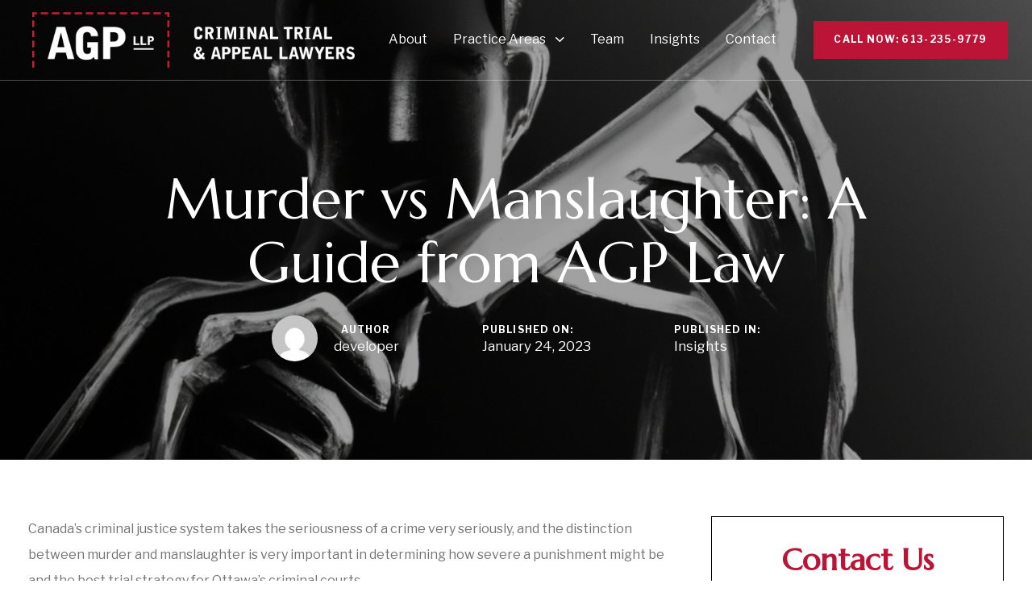

--- FILE ---
content_type: text/html; charset=UTF-8
request_url: https://www.agpllp.ca/murder-vs-manslaughter-a-guide-from-agp-law/
body_size: 35615
content:
<!DOCTYPE html>
<html lang="en-US">
<head > <script type="text/javascript">
/* <![CDATA[ */
var gform;gform||(document.addEventListener("gform_main_scripts_loaded",function(){gform.scriptsLoaded=!0}),document.addEventListener("gform/theme/scripts_loaded",function(){gform.themeScriptsLoaded=!0}),window.addEventListener("DOMContentLoaded",function(){gform.domLoaded=!0}),gform={domLoaded:!1,scriptsLoaded:!1,themeScriptsLoaded:!1,isFormEditor:()=>"function"==typeof InitializeEditor,callIfLoaded:function(o){return!(!gform.domLoaded||!gform.scriptsLoaded||!gform.themeScriptsLoaded&&!gform.isFormEditor()||(gform.isFormEditor()&&console.warn("The use of gform.initializeOnLoaded() is deprecated in the form editor context and will be removed in Gravity Forms 3.1."),o(),0))},initializeOnLoaded:function(o){gform.callIfLoaded(o)||(document.addEventListener("gform_main_scripts_loaded",()=>{gform.scriptsLoaded=!0,gform.callIfLoaded(o)}),document.addEventListener("gform/theme/scripts_loaded",()=>{gform.themeScriptsLoaded=!0,gform.callIfLoaded(o)}),window.addEventListener("DOMContentLoaded",()=>{gform.domLoaded=!0,gform.callIfLoaded(o)}))},hooks:{action:{},filter:{}},addAction:function(o,r,e,t){gform.addHook("action",o,r,e,t)},addFilter:function(o,r,e,t){gform.addHook("filter",o,r,e,t)},doAction:function(o){gform.doHook("action",o,arguments)},applyFilters:function(o){return gform.doHook("filter",o,arguments)},removeAction:function(o,r){gform.removeHook("action",o,r)},removeFilter:function(o,r,e){gform.removeHook("filter",o,r,e)},addHook:function(o,r,e,t,n){null==gform.hooks[o][r]&&(gform.hooks[o][r]=[]);var d=gform.hooks[o][r];null==n&&(n=r+"_"+d.length),gform.hooks[o][r].push({tag:n,callable:e,priority:t=null==t?10:t})},doHook:function(r,o,e){var t;if(e=Array.prototype.slice.call(e,1),null!=gform.hooks[r][o]&&((o=gform.hooks[r][o]).sort(function(o,r){return o.priority-r.priority}),o.forEach(function(o){"function"!=typeof(t=o.callable)&&(t=window[t]),"action"==r?t.apply(null,e):e[0]=t.apply(null,e)})),"filter"==r)return e[0]},removeHook:function(o,r,t,n){var e;null!=gform.hooks[o][r]&&(e=(e=gform.hooks[o][r]).filter(function(o,r,e){return!!(null!=n&&n!=o.tag||null!=t&&t!=o.priority)}),gform.hooks[o][r]=e)}});
/* ]]> */
</script>
<meta charset="UTF-8"><script>if(navigator.userAgent.match(/MSIE|Internet Explorer/i)||navigator.userAgent.match(/Trident\/7\..*?rv:11/i)){var href=document.location.href;if(!href.match(/[?&]nowprocket/)){if(href.indexOf("?")==-1){if(href.indexOf("#")==-1){document.location.href=href+"?nowprocket=1"}else{document.location.href=href.replace("#","?nowprocket=1#")}}else{if(href.indexOf("#")==-1){document.location.href=href+"&nowprocket=1"}else{document.location.href=href.replace("#","&nowprocket=1#")}}}}</script><script>class RocketLazyLoadScripts{constructor(){this.v="1.2.3",this.triggerEvents=["keydown","mousedown","mousemove","touchmove","touchstart","touchend","wheel"],this.userEventHandler=this._triggerListener.bind(this),this.touchStartHandler=this._onTouchStart.bind(this),this.touchMoveHandler=this._onTouchMove.bind(this),this.touchEndHandler=this._onTouchEnd.bind(this),this.clickHandler=this._onClick.bind(this),this.interceptedClicks=[],window.addEventListener("pageshow",t=>{this.persisted=t.persisted}),window.addEventListener("DOMContentLoaded",()=>{this._preconnect3rdParties()}),this.delayedScripts={normal:[],async:[],defer:[]},this.trash=[],this.allJQueries=[]}_addUserInteractionListener(t){if(document.hidden){t._triggerListener();return}this.triggerEvents.forEach(e=>window.addEventListener(e,t.userEventHandler,{passive:!0})),window.addEventListener("touchstart",t.touchStartHandler,{passive:!0}),window.addEventListener("mousedown",t.touchStartHandler),document.addEventListener("visibilitychange",t.userEventHandler)}_removeUserInteractionListener(){this.triggerEvents.forEach(t=>window.removeEventListener(t,this.userEventHandler,{passive:!0})),document.removeEventListener("visibilitychange",this.userEventHandler)}_onTouchStart(t){"HTML"!==t.target.tagName&&(window.addEventListener("touchend",this.touchEndHandler),window.addEventListener("mouseup",this.touchEndHandler),window.addEventListener("touchmove",this.touchMoveHandler,{passive:!0}),window.addEventListener("mousemove",this.touchMoveHandler),t.target.addEventListener("click",this.clickHandler),this._renameDOMAttribute(t.target,"onclick","rocket-onclick"),this._pendingClickStarted())}_onTouchMove(t){window.removeEventListener("touchend",this.touchEndHandler),window.removeEventListener("mouseup",this.touchEndHandler),window.removeEventListener("touchmove",this.touchMoveHandler,{passive:!0}),window.removeEventListener("mousemove",this.touchMoveHandler),t.target.removeEventListener("click",this.clickHandler),this._renameDOMAttribute(t.target,"rocket-onclick","onclick"),this._pendingClickFinished()}_onTouchEnd(t){window.removeEventListener("touchend",this.touchEndHandler),window.removeEventListener("mouseup",this.touchEndHandler),window.removeEventListener("touchmove",this.touchMoveHandler,{passive:!0}),window.removeEventListener("mousemove",this.touchMoveHandler)}_onClick(t){t.target.removeEventListener("click",this.clickHandler),this._renameDOMAttribute(t.target,"rocket-onclick","onclick"),this.interceptedClicks.push(t),t.preventDefault(),t.stopPropagation(),t.stopImmediatePropagation(),this._pendingClickFinished()}_replayClicks(){window.removeEventListener("touchstart",this.touchStartHandler,{passive:!0}),window.removeEventListener("mousedown",this.touchStartHandler),this.interceptedClicks.forEach(t=>{t.target.dispatchEvent(new MouseEvent("click",{view:t.view,bubbles:!0,cancelable:!0}))})}_waitForPendingClicks(){return new Promise(t=>{this._isClickPending?this._pendingClickFinished=t:t()})}_pendingClickStarted(){this._isClickPending=!0}_pendingClickFinished(){this._isClickPending=!1}_renameDOMAttribute(t,e,r){t.hasAttribute&&t.hasAttribute(e)&&(event.target.setAttribute(r,event.target.getAttribute(e)),event.target.removeAttribute(e))}_triggerListener(){this._removeUserInteractionListener(this),"loading"===document.readyState?document.addEventListener("DOMContentLoaded",this._loadEverythingNow.bind(this)):this._loadEverythingNow()}_preconnect3rdParties(){let t=[];document.querySelectorAll("script[type=rocketlazyloadscript]").forEach(e=>{if(e.hasAttribute("src")){let r=new URL(e.src).origin;r!==location.origin&&t.push({src:r,crossOrigin:e.crossOrigin||"module"===e.getAttribute("data-rocket-type")})}}),t=[...new Map(t.map(t=>[JSON.stringify(t),t])).values()],this._batchInjectResourceHints(t,"preconnect")}async _loadEverythingNow(){this.lastBreath=Date.now(),this._delayEventListeners(this),this._delayJQueryReady(this),this._handleDocumentWrite(),this._registerAllDelayedScripts(),this._preloadAllScripts(),await this._loadScriptsFromList(this.delayedScripts.normal),await this._loadScriptsFromList(this.delayedScripts.defer),await this._loadScriptsFromList(this.delayedScripts.async);try{await this._triggerDOMContentLoaded(),await this._triggerWindowLoad()}catch(t){console.error(t)}window.dispatchEvent(new Event("rocket-allScriptsLoaded")),this._waitForPendingClicks().then(()=>{this._replayClicks()}),this._emptyTrash()}_registerAllDelayedScripts(){document.querySelectorAll("script[type=rocketlazyloadscript]").forEach(t=>{t.hasAttribute("data-rocket-src")?t.hasAttribute("async")&&!1!==t.async?this.delayedScripts.async.push(t):t.hasAttribute("defer")&&!1!==t.defer||"module"===t.getAttribute("data-rocket-type")?this.delayedScripts.defer.push(t):this.delayedScripts.normal.push(t):this.delayedScripts.normal.push(t)})}async _transformScript(t){return new Promise((await this._littleBreath(),navigator.userAgent.indexOf("Firefox/")>0||""===navigator.vendor)?e=>{let r=document.createElement("script");[...t.attributes].forEach(t=>{let e=t.nodeName;"type"!==e&&("data-rocket-type"===e&&(e="type"),"data-rocket-src"===e&&(e="src"),r.setAttribute(e,t.nodeValue))}),t.text&&(r.text=t.text),r.hasAttribute("src")?(r.addEventListener("load",e),r.addEventListener("error",e)):(r.text=t.text,e());try{t.parentNode.replaceChild(r,t)}catch(i){e()}}:async e=>{function r(){t.setAttribute("data-rocket-status","failed"),e()}try{let i=t.getAttribute("data-rocket-type"),n=t.getAttribute("data-rocket-src");t.text,i?(t.type=i,t.removeAttribute("data-rocket-type")):t.removeAttribute("type"),t.addEventListener("load",function r(){t.setAttribute("data-rocket-status","executed"),e()}),t.addEventListener("error",r),n?(t.removeAttribute("data-rocket-src"),t.src=n):t.src="data:text/javascript;base64,"+window.btoa(unescape(encodeURIComponent(t.text)))}catch(s){r()}})}async _loadScriptsFromList(t){let e=t.shift();return e&&e.isConnected?(await this._transformScript(e),this._loadScriptsFromList(t)):Promise.resolve()}_preloadAllScripts(){this._batchInjectResourceHints([...this.delayedScripts.normal,...this.delayedScripts.defer,...this.delayedScripts.async],"preload")}_batchInjectResourceHints(t,e){var r=document.createDocumentFragment();t.forEach(t=>{let i=t.getAttribute&&t.getAttribute("data-rocket-src")||t.src;if(i){let n=document.createElement("link");n.href=i,n.rel=e,"preconnect"!==e&&(n.as="script"),t.getAttribute&&"module"===t.getAttribute("data-rocket-type")&&(n.crossOrigin=!0),t.crossOrigin&&(n.crossOrigin=t.crossOrigin),t.integrity&&(n.integrity=t.integrity),r.appendChild(n),this.trash.push(n)}}),document.head.appendChild(r)}_delayEventListeners(t){let e={};function r(t,r){!function t(r){!e[r]&&(e[r]={originalFunctions:{add:r.addEventListener,remove:r.removeEventListener},eventsToRewrite:[]},r.addEventListener=function(){arguments[0]=i(arguments[0]),e[r].originalFunctions.add.apply(r,arguments)},r.removeEventListener=function(){arguments[0]=i(arguments[0]),e[r].originalFunctions.remove.apply(r,arguments)});function i(t){return e[r].eventsToRewrite.indexOf(t)>=0?"rocket-"+t:t}}(t),e[t].eventsToRewrite.push(r)}function i(t,e){let r=t[e];Object.defineProperty(t,e,{get:()=>r||function(){},set(i){t["rocket"+e]=r=i}})}r(document,"DOMContentLoaded"),r(window,"DOMContentLoaded"),r(window,"load"),r(window,"pageshow"),r(document,"readystatechange"),i(document,"onreadystatechange"),i(window,"onload"),i(window,"onpageshow")}_delayJQueryReady(t){let e;function r(r){if(r&&r.fn&&!t.allJQueries.includes(r)){r.fn.ready=r.fn.init.prototype.ready=function(e){return t.domReadyFired?e.bind(document)(r):document.addEventListener("rocket-DOMContentLoaded",()=>e.bind(document)(r)),r([])};let i=r.fn.on;r.fn.on=r.fn.init.prototype.on=function(){if(this[0]===window){function t(t){return t.split(" ").map(t=>"load"===t||0===t.indexOf("load.")?"rocket-jquery-load":t).join(" ")}"string"==typeof arguments[0]||arguments[0]instanceof String?arguments[0]=t(arguments[0]):"object"==typeof arguments[0]&&Object.keys(arguments[0]).forEach(e=>{let r=arguments[0][e];delete arguments[0][e],arguments[0][t(e)]=r})}return i.apply(this,arguments),this},t.allJQueries.push(r)}e=r}r(window.jQuery),Object.defineProperty(window,"jQuery",{get:()=>e,set(t){r(t)}})}async _triggerDOMContentLoaded(){this.domReadyFired=!0,await this._littleBreath(),document.dispatchEvent(new Event("rocket-DOMContentLoaded")),await this._littleBreath(),window.dispatchEvent(new Event("rocket-DOMContentLoaded")),await this._littleBreath(),document.dispatchEvent(new Event("rocket-readystatechange")),await this._littleBreath(),document.rocketonreadystatechange&&document.rocketonreadystatechange()}async _triggerWindowLoad(){await this._littleBreath(),window.dispatchEvent(new Event("rocket-load")),await this._littleBreath(),window.rocketonload&&window.rocketonload(),await this._littleBreath(),this.allJQueries.forEach(t=>t(window).trigger("rocket-jquery-load")),await this._littleBreath();let t=new Event("rocket-pageshow");t.persisted=this.persisted,window.dispatchEvent(t),await this._littleBreath(),window.rocketonpageshow&&window.rocketonpageshow({persisted:this.persisted})}_handleDocumentWrite(){let t=new Map;document.write=document.writeln=function(e){let r=document.currentScript;r||console.error("WPRocket unable to document.write this: "+e);let i=document.createRange(),n=r.parentElement,s=t.get(r);void 0===s&&(s=r.nextSibling,t.set(r,s));let a=document.createDocumentFragment();i.setStart(a,0),a.appendChild(i.createContextualFragment(e)),n.insertBefore(a,s)}}async _littleBreath(){Date.now()-this.lastBreath>45&&(await this._requestAnimFrame(),this.lastBreath=Date.now())}async _requestAnimFrame(){return document.hidden?new Promise(t=>setTimeout(t)):new Promise(t=>requestAnimationFrame(t))}_emptyTrash(){this.trash.forEach(t=>t.remove())}static run(){let t=new RocketLazyLoadScripts;t._addUserInteractionListener(t)}}RocketLazyLoadScripts.run();</script>

	
	<meta name="viewport" content="width=device-width, initial-scale=1.0" />
	<meta http-equiv="X-UA-Compatible" content="IE=edge">
	<link rel="profile" href="https://gmpg.org/xfn/11">
	
	<script type="application/ld+json">
{
  "@context": "https://schema.org",
  "@type": "LegalService",
  "name": "AGP LLP Ottawa Criminal Lawyers",
  "image": "https://www.agpllp.ca/wp-content/uploads/2024/01/agp-black-logo.jpg",
  "url": "https://www.agpllp.ca",
  "description": "AGP LLP is an Ottawa-based criminal defence law firm with over two decades of experience in defending serious and complex criminal matters. Led by highly skilled trial and appellate lawyers, our team handles appeals, assault, drinking and driving, drug offences, homicide, sexual assault, white‑collar crime, bail hearings, and Supreme Court representation with fearless, client-focused advocacy.",
  "telephone": "+1-613-235-9779",
  "address": {
    "@type": "PostalAddress",
    "streetAddress": "116 Lisgar St Suite 200",
    "addressLocality": "Ottawa",
    "addressRegion": "ON",
    "postalCode": "K2P 0C2",
    "addressCountry": "CA"
  },
  "geo": {
    "@type": "GeoCoordinates",
    "latitude": "45.41943300",
    "longitude": "-75.69046420"
  },
  "openingHoursSpecification": [
    {
      "@type": "OpeningHoursSpecification",
      "dayOfWeek": "Monday",
      "opens": "08:30",
      "closes": "17:00"
    },
    {
      "@type": "OpeningHoursSpecification",
      "dayOfWeek": "Tuesday",
      "opens": "08:30",
      "closes": "17:00"
    },
    {
      "@type": "OpeningHoursSpecification",
      "dayOfWeek": "Wednesday",
      "opens": "08:30",
      "closes": "17:00"
    },
    {
      "@type": "OpeningHoursSpecification",
      "dayOfWeek": "Thursday",
      "opens": "08:30",
      "closes": "17:00"
    },
    {
      "@type": "OpeningHoursSpecification",
      "dayOfWeek": "Friday",
      "opens": "08:30",
      "closes": "17:00"
    }
  ],
  "priceRange": "$$",
  "sameAs": [
    "https://share.google/xqg1bsx8bR6cP5y9Z",
    "https://www.linkedin.com/company/agpllp/",
    "https://www.facebook.com/AGPOttawa/",
    "https://x.com/agp_law"
  ],
  "aggregateRating": {
    "@type": "AggregateRating",
    "ratingValue": "4.5",
    "bestRating": "5",
    "worstRating": "1",
    "reviewCount": "55"
  },
  "review": [
    {
      "@type": "Review",
      "author": {
        "@type": "Person",
        "name": "Caroline V."
      },
      "datePublished": "2025-03-01",
      "reviewBody": "My call to the office was a stressed out mother needing advice for one of her children. I was lucky enough to be connected with Michael Spratt who quickly calmed me down and told me exactly what I needed to do. A huge thank you Michael for your help and understanding.",
      "reviewRating": {
        "@type": "Rating",
        "ratingValue": "5",
        "bestRating": "5",
        "worstRating": "1"
      }
    },
    {
      "@type": "Review",
      "author": {
        "@type": "Person",
        "name": "Derrick W."
      },
      "datePublished": "2025-03-12",
      "reviewBody": "Hands down, Mr. Michael Spratt is the best lawyer ever. What’s really amazing is that he knows it! Through his skillful and compassionate counsel, I have a better life and much hope of a brighter future. He went above and beyond for me, even when he had no reason to do so. I felt welcomed and valued in his presence and during every interaction with him and his assistants, Josh and Hanna. If you don’t want to fall, give Mr. Spratt a call. He’s the real deal.",
      "reviewRating": {
        "@type": "Rating",
        "ratingValue": "5",
        "bestRating": "5",
        "worstRating": "1"
      }
    }
  ]
}
</script>
<script type="application/ld+json">
{
  "@context": "https://schema.org",
  "@type": "FAQPage",
  "mainEntity": [
    {
      "@type": "Question",
      "name": "What types of criminal cases does AGP LLP handle?",
      "acceptedAnswer": {
        "@type": "Answer",
        "text": "AGP LLP defends a broad range of criminal charges, including assault, sexual offences, impaired driving, drug trafficking, white-collar crimes, and homicide. Our team also represents clients in bail hearings, appeals, and matters before the Supreme Court of Canada."
      }
    },
    {
      "@type": "Question",
      "name": "Do I need a lawyer for a first-time criminal offence?",
      "acceptedAnswer": {
        "@type": "Answer",
        "text": "Yes, even a first-time charge can carry serious legal consequences. Having an experienced criminal defence lawyer ensures your rights are protected and that you receive the strongest possible defence strategy from the outset."
      }
    },
    {
      "@type": "Question",
      "name": "Can AGP LLP help with criminal appeals?",
      "acceptedAnswer": {
        "@type": "Answer",
        "text": "Absolutely. Our firm has extensive experience with appellate advocacy. We regularly handle appeals at the Ontario Court of Appeal and the Supreme Court of Canada, challenging wrongful convictions and excessive sentences."
      }
    },
    {
      "@type": "Question",
      "name": "How do I schedule a consultation with AGP LLP?",
      "acceptedAnswer": {
        "@type": "Answer",
        "text": "You can request a consultation by calling us at 613-235-9779 or by visiting our website at agpllp.ca. Our team will respond promptly and confidentially to assess your situation and outline your legal options."
      }
    }
  ]
}
</script>

	
	<meta name="mobile-web-app-capable" content="yes">
<meta name="apple-mobile-web-app-capable" content="yes">
<meta name="apple-mobile-web-app-title" content="AGP LLP - ">
<link rel="pingback" href="https://www.agpllp.ca/xmlrpc.php" />
			<script type="rocketlazyloadscript" data-rocket-type="text/javascript">window.addEventListener('DOMContentLoaded', function() {
			var WebFontConfig = WebFontConfig || {};
			WebFontConfig['active'] = function() {
				if ( typeof ( window.jQuery ) !== 'undefined' ) {
					jQuery(window).trigger('liquid_async_fonts_active');
				}
			};
			WebFontConfig['inactive'] = function() {
				if ( typeof ( window.jQuery ) !== 'undefined' ) {
					jQuery(window).trigger('liquid_async_fonts_inactive');
				}
			};
			});</script>
			<meta name='robots' content='index, follow, max-image-preview:large, max-snippet:-1, max-video-preview:-1' />

            <script data-no-defer="1" data-ezscrex="false" data-cfasync="false" data-pagespeed-no-defer data-cookieconsent="ignore">
                var ctPublicFunctions = {"_ajax_nonce":"a31627339f","_rest_nonce":"20ea1bcd4f","_ajax_url":"\/wp-admin\/admin-ajax.php","_rest_url":"https:\/\/www.agpllp.ca\/wp-json\/","data__cookies_type":"none","data__ajax_type":"admin_ajax","data__bot_detector_enabled":"1","data__frontend_data_log_enabled":1,"cookiePrefix":"","wprocket_detected":true,"host_url":"www.agpllp.ca","text__ee_click_to_select":"Click to select the whole data","text__ee_original_email":"The original one is","text__ee_got_it":"Got it","text__ee_blocked":"Blocked","text__ee_cannot_connect":"Cannot connect","text__ee_cannot_decode":"Can not decode email. Unknown reason","text__ee_email_decoder":"CleanTalk email decoder","text__ee_wait_for_decoding":"The magic is on the way, please wait for a few seconds!","text__ee_decoding_process":"Decoding the contact data, let us a few seconds to finish."}
            </script>
        
            <script data-no-defer="1" data-ezscrex="false" data-cfasync="false" data-pagespeed-no-defer data-cookieconsent="ignore">
                var ctPublic = {"_ajax_nonce":"a31627339f","settings__forms__check_internal":"0","settings__forms__check_external":"0","settings__forms__force_protection":"0","settings__forms__search_test":"1","settings__data__bot_detector_enabled":"1","settings__sfw__anti_crawler":0,"blog_home":"https:\/\/www.agpllp.ca\/","pixel__setting":"3","pixel__enabled":true,"pixel__url":null,"data__email_check_before_post":"1","data__email_check_exist_post":"1","data__cookies_type":"none","data__key_is_ok":true,"data__visible_fields_required":true,"wl_brandname":"Anti-Spam by CleanTalk","wl_brandname_short":"CleanTalk","ct_checkjs_key":"e1773fa827c0b0636f6494296a02bbec66cc36cccbf1f21f3c1312d2e02187f6","emailEncoderPassKey":"db0ba8bcb6140e04e7ebaba860c39106","bot_detector_forms_excluded":"W10=","advancedCacheExists":true,"varnishCacheExists":false,"wc_ajax_add_to_cart":false}
            </script>
        
	<!-- This site is optimized with the Yoast SEO plugin v22.1 - https://yoast.com/wordpress/plugins/seo/ -->
	<title>Murder vs Manslaughter: A Guide from AGP Law - AGP LLP</title><link rel="preload" as="style" href="https://fonts.googleapis.com/css?family=Libre%20Franklin%3A400%2C700%7CMarcellus%3A400&#038;display=swap" /><link rel="stylesheet" href="https://fonts.googleapis.com/css?family=Libre%20Franklin%3A400%2C700%7CMarcellus%3A400&#038;display=swap" media="print" onload="this.media='all'" /><noscript><link rel="stylesheet" href="https://fonts.googleapis.com/css?family=Libre%20Franklin%3A400%2C700%7CMarcellus%3A400&#038;display=swap" /></noscript><link rel="stylesheet" href="https://www.agpllp.ca/wp-content/cache/min/1/a56d5bf5cb6c23cb6c87cf0e19fe5bab.css" media="all" data-minify="1" />
	<link rel="canonical" href="https://www.agpllp.ca/murder-vs-manslaughter-a-guide-from-agp-law/" />
	<meta property="og:locale" content="en_US" />
	<meta property="og:type" content="article" />
	<meta property="og:title" content="Murder vs Manslaughter: A Guide from AGP Law - AGP LLP" />
	<meta property="og:description" content="Canada&#8217;s criminal justice system takes the seriousness of a crime very seriously, and the distinction between murder and manslaughter is very important in determining how severe a punishment might be and the best trial strategy for Ottawa&#8217;s criminal courts. The Canadian criminal code makes a distinction between murder and manslaughter, which is important to understand [&hellip;]" />
	<meta property="og:url" content="https://www.agpllp.ca/murder-vs-manslaughter-a-guide-from-agp-law/" />
	<meta property="og:site_name" content="AGP LLP" />
	<meta property="article:published_time" content="2023-01-24T16:39:50+00:00" />
	<meta property="article:modified_time" content="2024-01-26T14:05:46+00:00" />
	<meta property="og:image" content="https://www.agpllp.ca/wp-content/uploads/2023/01/Ottawa-Manslaughter.png" />
	<meta property="og:image:width" content="1024" />
	<meta property="og:image:height" content="1024" />
	<meta property="og:image:type" content="image/png" />
	<meta name="author" content="developer" />
	<meta name="twitter:card" content="summary_large_image" />
	<meta name="twitter:label1" content="Written by" />
	<meta name="twitter:data1" content="developer" />
	<meta name="twitter:label2" content="Est. reading time" />
	<meta name="twitter:data2" content="3 minutes" />
	<script type="application/ld+json" class="yoast-schema-graph">{"@context":"https://schema.org","@graph":[{"@type":"WebPage","@id":"https://www.agpllp.ca/murder-vs-manslaughter-a-guide-from-agp-law/","url":"https://www.agpllp.ca/murder-vs-manslaughter-a-guide-from-agp-law/","name":"Murder vs Manslaughter: A Guide from AGP Law - AGP LLP","isPartOf":{"@id":"https://www.agpllp.ca/#website"},"primaryImageOfPage":{"@id":"https://www.agpllp.ca/murder-vs-manslaughter-a-guide-from-agp-law/#primaryimage"},"image":{"@id":"https://www.agpllp.ca/murder-vs-manslaughter-a-guide-from-agp-law/#primaryimage"},"thumbnailUrl":"https://www.agpllp.ca/wp-content/uploads/2023/01/Ottawa-Manslaughter.png","datePublished":"2023-01-24T16:39:50+00:00","dateModified":"2024-01-26T14:05:46+00:00","author":{"@id":"https://www.agpllp.ca/#/schema/person/7b245cb8455c303443c2a453a13527a7"},"breadcrumb":{"@id":"https://www.agpllp.ca/murder-vs-manslaughter-a-guide-from-agp-law/#breadcrumb"},"inLanguage":"en-US","potentialAction":[{"@type":"ReadAction","target":["https://www.agpllp.ca/murder-vs-manslaughter-a-guide-from-agp-law/"]}]},{"@type":"ImageObject","inLanguage":"en-US","@id":"https://www.agpllp.ca/murder-vs-manslaughter-a-guide-from-agp-law/#primaryimage","url":"https://www.agpllp.ca/wp-content/uploads/2023/01/Ottawa-Manslaughter.png","contentUrl":"https://www.agpllp.ca/wp-content/uploads/2023/01/Ottawa-Manslaughter.png","width":1024,"height":1024,"caption":"Ottawa Manslaughter"},{"@type":"BreadcrumbList","@id":"https://www.agpllp.ca/murder-vs-manslaughter-a-guide-from-agp-law/#breadcrumb","itemListElement":[{"@type":"ListItem","position":1,"name":"Home","item":"https://www.agpllp.ca/"},{"@type":"ListItem","position":2,"name":"Murder vs Manslaughter: A Guide from AGP Law"}]},{"@type":"WebSite","@id":"https://www.agpllp.ca/#website","url":"https://www.agpllp.ca/","name":"AGP LLP","description":"","potentialAction":[{"@type":"SearchAction","target":{"@type":"EntryPoint","urlTemplate":"https://www.agpllp.ca/?s={search_term_string}"},"query-input":"required name=search_term_string"}],"inLanguage":"en-US"},{"@type":"Person","@id":"https://www.agpllp.ca/#/schema/person/7b245cb8455c303443c2a453a13527a7","name":"developer","image":{"@type":"ImageObject","inLanguage":"en-US","@id":"https://www.agpllp.ca/#/schema/person/image/","url":"https://secure.gravatar.com/avatar/2dbb0c54bd810eaf05b889fdded4f4bcd84f78e29cfa0bb291c2912ea0ca1145?s=96&d=mm&r=g","contentUrl":"https://secure.gravatar.com/avatar/2dbb0c54bd810eaf05b889fdded4f4bcd84f78e29cfa0bb291c2912ea0ca1145?s=96&d=mm&r=g","caption":"developer"},"sameAs":["http://agp.dev2marketing.com"],"url":"https://www.agpllp.ca/author/developer/"}]}</script>
	<!-- / Yoast SEO plugin. -->


<link rel='dns-prefetch' href='//moderate.cleantalk.org' />
<link rel='dns-prefetch' href='//fonts.googleapis.com' />
<link href='https://fonts.gstatic.com' crossorigin rel='preconnect' />
<link rel="alternate" type="application/rss+xml" title="AGP LLP &raquo; Feed" href="https://www.agpllp.ca/feed/" />
<link rel="alternate" type="application/rss+xml" title="AGP LLP &raquo; Comments Feed" href="https://www.agpllp.ca/comments/feed/" />
<link rel="alternate" type="application/rss+xml" title="AGP LLP &raquo; Murder vs Manslaughter: A Guide from AGP Law Comments Feed" href="https://www.agpllp.ca/murder-vs-manslaughter-a-guide-from-agp-law/feed/" />
<link rel="alternate" title="oEmbed (JSON)" type="application/json+oembed" href="https://www.agpllp.ca/wp-json/oembed/1.0/embed?url=https%3A%2F%2Fwww.agpllp.ca%2Fmurder-vs-manslaughter-a-guide-from-agp-law%2F" />
<link rel="alternate" title="oEmbed (XML)" type="text/xml+oembed" href="https://www.agpllp.ca/wp-json/oembed/1.0/embed?url=https%3A%2F%2Fwww.agpllp.ca%2Fmurder-vs-manslaughter-a-guide-from-agp-law%2F&#038;format=xml" />
<link rel="preload" href="https://www.agpllp.ca/wp-content/themes/CustomTheme/assets/vendors/liquid-icon/lqd-essentials/fonts/lqd-essentials.woff2" as="font" type="font/woff2" crossorigin><style id='wp-img-auto-sizes-contain-inline-css' type='text/css'>
img:is([sizes=auto i],[sizes^="auto," i]){contain-intrinsic-size:3000px 1500px}
/*# sourceURL=wp-img-auto-sizes-contain-inline-css */
</style>
<style id='wp-emoji-styles-inline-css' type='text/css'>

	img.wp-smiley, img.emoji {
		display: inline !important;
		border: none !important;
		box-shadow: none !important;
		height: 1em !important;
		width: 1em !important;
		margin: 0 0.07em !important;
		vertical-align: -0.1em !important;
		background: none !important;
		padding: 0 !important;
	}
/*# sourceURL=wp-emoji-styles-inline-css */
</style>
<style id='wp-block-library-inline-css' type='text/css'>
:root{--wp-block-synced-color:#7a00df;--wp-block-synced-color--rgb:122,0,223;--wp-bound-block-color:var(--wp-block-synced-color);--wp-editor-canvas-background:#ddd;--wp-admin-theme-color:#007cba;--wp-admin-theme-color--rgb:0,124,186;--wp-admin-theme-color-darker-10:#006ba1;--wp-admin-theme-color-darker-10--rgb:0,107,160.5;--wp-admin-theme-color-darker-20:#005a87;--wp-admin-theme-color-darker-20--rgb:0,90,135;--wp-admin-border-width-focus:2px}@media (min-resolution:192dpi){:root{--wp-admin-border-width-focus:1.5px}}.wp-element-button{cursor:pointer}:root .has-very-light-gray-background-color{background-color:#eee}:root .has-very-dark-gray-background-color{background-color:#313131}:root .has-very-light-gray-color{color:#eee}:root .has-very-dark-gray-color{color:#313131}:root .has-vivid-green-cyan-to-vivid-cyan-blue-gradient-background{background:linear-gradient(135deg,#00d084,#0693e3)}:root .has-purple-crush-gradient-background{background:linear-gradient(135deg,#34e2e4,#4721fb 50%,#ab1dfe)}:root .has-hazy-dawn-gradient-background{background:linear-gradient(135deg,#faaca8,#dad0ec)}:root .has-subdued-olive-gradient-background{background:linear-gradient(135deg,#fafae1,#67a671)}:root .has-atomic-cream-gradient-background{background:linear-gradient(135deg,#fdd79a,#004a59)}:root .has-nightshade-gradient-background{background:linear-gradient(135deg,#330968,#31cdcf)}:root .has-midnight-gradient-background{background:linear-gradient(135deg,#020381,#2874fc)}:root{--wp--preset--font-size--normal:16px;--wp--preset--font-size--huge:42px}.has-regular-font-size{font-size:1em}.has-larger-font-size{font-size:2.625em}.has-normal-font-size{font-size:var(--wp--preset--font-size--normal)}.has-huge-font-size{font-size:var(--wp--preset--font-size--huge)}.has-text-align-center{text-align:center}.has-text-align-left{text-align:left}.has-text-align-right{text-align:right}.has-fit-text{white-space:nowrap!important}#end-resizable-editor-section{display:none}.aligncenter{clear:both}.items-justified-left{justify-content:flex-start}.items-justified-center{justify-content:center}.items-justified-right{justify-content:flex-end}.items-justified-space-between{justify-content:space-between}.screen-reader-text{border:0;clip-path:inset(50%);height:1px;margin:-1px;overflow:hidden;padding:0;position:absolute;width:1px;word-wrap:normal!important}.screen-reader-text:focus{background-color:#ddd;clip-path:none;color:#444;display:block;font-size:1em;height:auto;left:5px;line-height:normal;padding:15px 23px 14px;text-decoration:none;top:5px;width:auto;z-index:100000}html :where(.has-border-color){border-style:solid}html :where([style*=border-top-color]){border-top-style:solid}html :where([style*=border-right-color]){border-right-style:solid}html :where([style*=border-bottom-color]){border-bottom-style:solid}html :where([style*=border-left-color]){border-left-style:solid}html :where([style*=border-width]){border-style:solid}html :where([style*=border-top-width]){border-top-style:solid}html :where([style*=border-right-width]){border-right-style:solid}html :where([style*=border-bottom-width]){border-bottom-style:solid}html :where([style*=border-left-width]){border-left-style:solid}html :where(img[class*=wp-image-]){height:auto;max-width:100%}:where(figure){margin:0 0 1em}html :where(.is-position-sticky){--wp-admin--admin-bar--position-offset:var(--wp-admin--admin-bar--height,0px)}@media screen and (max-width:600px){html :where(.is-position-sticky){--wp-admin--admin-bar--position-offset:0px}}

/*# sourceURL=wp-block-library-inline-css */
</style><style id='wp-block-heading-inline-css' type='text/css'>
h1:where(.wp-block-heading).has-background,h2:where(.wp-block-heading).has-background,h3:where(.wp-block-heading).has-background,h4:where(.wp-block-heading).has-background,h5:where(.wp-block-heading).has-background,h6:where(.wp-block-heading).has-background{padding:1.25em 2.375em}h1.has-text-align-left[style*=writing-mode]:where([style*=vertical-lr]),h1.has-text-align-right[style*=writing-mode]:where([style*=vertical-rl]),h2.has-text-align-left[style*=writing-mode]:where([style*=vertical-lr]),h2.has-text-align-right[style*=writing-mode]:where([style*=vertical-rl]),h3.has-text-align-left[style*=writing-mode]:where([style*=vertical-lr]),h3.has-text-align-right[style*=writing-mode]:where([style*=vertical-rl]),h4.has-text-align-left[style*=writing-mode]:where([style*=vertical-lr]),h4.has-text-align-right[style*=writing-mode]:where([style*=vertical-rl]),h5.has-text-align-left[style*=writing-mode]:where([style*=vertical-lr]),h5.has-text-align-right[style*=writing-mode]:where([style*=vertical-rl]),h6.has-text-align-left[style*=writing-mode]:where([style*=vertical-lr]),h6.has-text-align-right[style*=writing-mode]:where([style*=vertical-rl]){rotate:180deg}
/*# sourceURL=https://www.agpllp.ca/wp-includes/blocks/heading/style.min.css */
</style>
<style id='wp-block-latest-posts-inline-css' type='text/css'>
.wp-block-latest-posts{box-sizing:border-box}.wp-block-latest-posts.alignleft{margin-right:2em}.wp-block-latest-posts.alignright{margin-left:2em}.wp-block-latest-posts.wp-block-latest-posts__list{list-style:none}.wp-block-latest-posts.wp-block-latest-posts__list li{clear:both;overflow-wrap:break-word}.wp-block-latest-posts.is-grid{display:flex;flex-wrap:wrap}.wp-block-latest-posts.is-grid li{margin:0 1.25em 1.25em 0;width:100%}@media (min-width:600px){.wp-block-latest-posts.columns-2 li{width:calc(50% - .625em)}.wp-block-latest-posts.columns-2 li:nth-child(2n){margin-right:0}.wp-block-latest-posts.columns-3 li{width:calc(33.33333% - .83333em)}.wp-block-latest-posts.columns-3 li:nth-child(3n){margin-right:0}.wp-block-latest-posts.columns-4 li{width:calc(25% - .9375em)}.wp-block-latest-posts.columns-4 li:nth-child(4n){margin-right:0}.wp-block-latest-posts.columns-5 li{width:calc(20% - 1em)}.wp-block-latest-posts.columns-5 li:nth-child(5n){margin-right:0}.wp-block-latest-posts.columns-6 li{width:calc(16.66667% - 1.04167em)}.wp-block-latest-posts.columns-6 li:nth-child(6n){margin-right:0}}:root :where(.wp-block-latest-posts.is-grid){padding:0}:root :where(.wp-block-latest-posts.wp-block-latest-posts__list){padding-left:0}.wp-block-latest-posts__post-author,.wp-block-latest-posts__post-date{display:block;font-size:.8125em}.wp-block-latest-posts__post-excerpt,.wp-block-latest-posts__post-full-content{margin-bottom:1em;margin-top:.5em}.wp-block-latest-posts__featured-image a{display:inline-block}.wp-block-latest-posts__featured-image img{height:auto;max-width:100%;width:auto}.wp-block-latest-posts__featured-image.alignleft{float:left;margin-right:1em}.wp-block-latest-posts__featured-image.alignright{float:right;margin-left:1em}.wp-block-latest-posts__featured-image.aligncenter{margin-bottom:1em;text-align:center}
/*# sourceURL=https://www.agpllp.ca/wp-includes/blocks/latest-posts/style.min.css */
</style>
<style id='wp-block-group-inline-css' type='text/css'>
.wp-block-group{box-sizing:border-box}:where(.wp-block-group.wp-block-group-is-layout-constrained){position:relative}
/*# sourceURL=https://www.agpllp.ca/wp-includes/blocks/group/style.min.css */
</style>
<style id='wp-block-group-theme-inline-css' type='text/css'>
:where(.wp-block-group.has-background){padding:1.25em 2.375em}
/*# sourceURL=https://www.agpllp.ca/wp-includes/blocks/group/theme.min.css */
</style>
<style id='global-styles-inline-css' type='text/css'>
:root{--wp--preset--aspect-ratio--square: 1;--wp--preset--aspect-ratio--4-3: 4/3;--wp--preset--aspect-ratio--3-4: 3/4;--wp--preset--aspect-ratio--3-2: 3/2;--wp--preset--aspect-ratio--2-3: 2/3;--wp--preset--aspect-ratio--16-9: 16/9;--wp--preset--aspect-ratio--9-16: 9/16;--wp--preset--color--black: #000000;--wp--preset--color--cyan-bluish-gray: #abb8c3;--wp--preset--color--white: #ffffff;--wp--preset--color--pale-pink: #f78da7;--wp--preset--color--vivid-red: #cf2e2e;--wp--preset--color--luminous-vivid-orange: #ff6900;--wp--preset--color--luminous-vivid-amber: #fcb900;--wp--preset--color--light-green-cyan: #7bdcb5;--wp--preset--color--vivid-green-cyan: #00d084;--wp--preset--color--pale-cyan-blue: #8ed1fc;--wp--preset--color--vivid-cyan-blue: #0693e3;--wp--preset--color--vivid-purple: #9b51e0;--wp--preset--gradient--vivid-cyan-blue-to-vivid-purple: linear-gradient(135deg,rgb(6,147,227) 0%,rgb(155,81,224) 100%);--wp--preset--gradient--light-green-cyan-to-vivid-green-cyan: linear-gradient(135deg,rgb(122,220,180) 0%,rgb(0,208,130) 100%);--wp--preset--gradient--luminous-vivid-amber-to-luminous-vivid-orange: linear-gradient(135deg,rgb(252,185,0) 0%,rgb(255,105,0) 100%);--wp--preset--gradient--luminous-vivid-orange-to-vivid-red: linear-gradient(135deg,rgb(255,105,0) 0%,rgb(207,46,46) 100%);--wp--preset--gradient--very-light-gray-to-cyan-bluish-gray: linear-gradient(135deg,rgb(238,238,238) 0%,rgb(169,184,195) 100%);--wp--preset--gradient--cool-to-warm-spectrum: linear-gradient(135deg,rgb(74,234,220) 0%,rgb(151,120,209) 20%,rgb(207,42,186) 40%,rgb(238,44,130) 60%,rgb(251,105,98) 80%,rgb(254,248,76) 100%);--wp--preset--gradient--blush-light-purple: linear-gradient(135deg,rgb(255,206,236) 0%,rgb(152,150,240) 100%);--wp--preset--gradient--blush-bordeaux: linear-gradient(135deg,rgb(254,205,165) 0%,rgb(254,45,45) 50%,rgb(107,0,62) 100%);--wp--preset--gradient--luminous-dusk: linear-gradient(135deg,rgb(255,203,112) 0%,rgb(199,81,192) 50%,rgb(65,88,208) 100%);--wp--preset--gradient--pale-ocean: linear-gradient(135deg,rgb(255,245,203) 0%,rgb(182,227,212) 50%,rgb(51,167,181) 100%);--wp--preset--gradient--electric-grass: linear-gradient(135deg,rgb(202,248,128) 0%,rgb(113,206,126) 100%);--wp--preset--gradient--midnight: linear-gradient(135deg,rgb(2,3,129) 0%,rgb(40,116,252) 100%);--wp--preset--font-size--small: 13px;--wp--preset--font-size--medium: 20px;--wp--preset--font-size--large: 36px;--wp--preset--font-size--x-large: 42px;--wp--preset--spacing--20: 0.44rem;--wp--preset--spacing--30: 0.67rem;--wp--preset--spacing--40: 1rem;--wp--preset--spacing--50: 1.5rem;--wp--preset--spacing--60: 2.25rem;--wp--preset--spacing--70: 3.38rem;--wp--preset--spacing--80: 5.06rem;--wp--preset--shadow--natural: 6px 6px 9px rgba(0, 0, 0, 0.2);--wp--preset--shadow--deep: 12px 12px 50px rgba(0, 0, 0, 0.4);--wp--preset--shadow--sharp: 6px 6px 0px rgba(0, 0, 0, 0.2);--wp--preset--shadow--outlined: 6px 6px 0px -3px rgb(255, 255, 255), 6px 6px rgb(0, 0, 0);--wp--preset--shadow--crisp: 6px 6px 0px rgb(0, 0, 0);}:where(.is-layout-flex){gap: 0.5em;}:where(.is-layout-grid){gap: 0.5em;}body .is-layout-flex{display: flex;}.is-layout-flex{flex-wrap: wrap;align-items: center;}.is-layout-flex > :is(*, div){margin: 0;}body .is-layout-grid{display: grid;}.is-layout-grid > :is(*, div){margin: 0;}:where(.wp-block-columns.is-layout-flex){gap: 2em;}:where(.wp-block-columns.is-layout-grid){gap: 2em;}:where(.wp-block-post-template.is-layout-flex){gap: 1.25em;}:where(.wp-block-post-template.is-layout-grid){gap: 1.25em;}.has-black-color{color: var(--wp--preset--color--black) !important;}.has-cyan-bluish-gray-color{color: var(--wp--preset--color--cyan-bluish-gray) !important;}.has-white-color{color: var(--wp--preset--color--white) !important;}.has-pale-pink-color{color: var(--wp--preset--color--pale-pink) !important;}.has-vivid-red-color{color: var(--wp--preset--color--vivid-red) !important;}.has-luminous-vivid-orange-color{color: var(--wp--preset--color--luminous-vivid-orange) !important;}.has-luminous-vivid-amber-color{color: var(--wp--preset--color--luminous-vivid-amber) !important;}.has-light-green-cyan-color{color: var(--wp--preset--color--light-green-cyan) !important;}.has-vivid-green-cyan-color{color: var(--wp--preset--color--vivid-green-cyan) !important;}.has-pale-cyan-blue-color{color: var(--wp--preset--color--pale-cyan-blue) !important;}.has-vivid-cyan-blue-color{color: var(--wp--preset--color--vivid-cyan-blue) !important;}.has-vivid-purple-color{color: var(--wp--preset--color--vivid-purple) !important;}.has-black-background-color{background-color: var(--wp--preset--color--black) !important;}.has-cyan-bluish-gray-background-color{background-color: var(--wp--preset--color--cyan-bluish-gray) !important;}.has-white-background-color{background-color: var(--wp--preset--color--white) !important;}.has-pale-pink-background-color{background-color: var(--wp--preset--color--pale-pink) !important;}.has-vivid-red-background-color{background-color: var(--wp--preset--color--vivid-red) !important;}.has-luminous-vivid-orange-background-color{background-color: var(--wp--preset--color--luminous-vivid-orange) !important;}.has-luminous-vivid-amber-background-color{background-color: var(--wp--preset--color--luminous-vivid-amber) !important;}.has-light-green-cyan-background-color{background-color: var(--wp--preset--color--light-green-cyan) !important;}.has-vivid-green-cyan-background-color{background-color: var(--wp--preset--color--vivid-green-cyan) !important;}.has-pale-cyan-blue-background-color{background-color: var(--wp--preset--color--pale-cyan-blue) !important;}.has-vivid-cyan-blue-background-color{background-color: var(--wp--preset--color--vivid-cyan-blue) !important;}.has-vivid-purple-background-color{background-color: var(--wp--preset--color--vivid-purple) !important;}.has-black-border-color{border-color: var(--wp--preset--color--black) !important;}.has-cyan-bluish-gray-border-color{border-color: var(--wp--preset--color--cyan-bluish-gray) !important;}.has-white-border-color{border-color: var(--wp--preset--color--white) !important;}.has-pale-pink-border-color{border-color: var(--wp--preset--color--pale-pink) !important;}.has-vivid-red-border-color{border-color: var(--wp--preset--color--vivid-red) !important;}.has-luminous-vivid-orange-border-color{border-color: var(--wp--preset--color--luminous-vivid-orange) !important;}.has-luminous-vivid-amber-border-color{border-color: var(--wp--preset--color--luminous-vivid-amber) !important;}.has-light-green-cyan-border-color{border-color: var(--wp--preset--color--light-green-cyan) !important;}.has-vivid-green-cyan-border-color{border-color: var(--wp--preset--color--vivid-green-cyan) !important;}.has-pale-cyan-blue-border-color{border-color: var(--wp--preset--color--pale-cyan-blue) !important;}.has-vivid-cyan-blue-border-color{border-color: var(--wp--preset--color--vivid-cyan-blue) !important;}.has-vivid-purple-border-color{border-color: var(--wp--preset--color--vivid-purple) !important;}.has-vivid-cyan-blue-to-vivid-purple-gradient-background{background: var(--wp--preset--gradient--vivid-cyan-blue-to-vivid-purple) !important;}.has-light-green-cyan-to-vivid-green-cyan-gradient-background{background: var(--wp--preset--gradient--light-green-cyan-to-vivid-green-cyan) !important;}.has-luminous-vivid-amber-to-luminous-vivid-orange-gradient-background{background: var(--wp--preset--gradient--luminous-vivid-amber-to-luminous-vivid-orange) !important;}.has-luminous-vivid-orange-to-vivid-red-gradient-background{background: var(--wp--preset--gradient--luminous-vivid-orange-to-vivid-red) !important;}.has-very-light-gray-to-cyan-bluish-gray-gradient-background{background: var(--wp--preset--gradient--very-light-gray-to-cyan-bluish-gray) !important;}.has-cool-to-warm-spectrum-gradient-background{background: var(--wp--preset--gradient--cool-to-warm-spectrum) !important;}.has-blush-light-purple-gradient-background{background: var(--wp--preset--gradient--blush-light-purple) !important;}.has-blush-bordeaux-gradient-background{background: var(--wp--preset--gradient--blush-bordeaux) !important;}.has-luminous-dusk-gradient-background{background: var(--wp--preset--gradient--luminous-dusk) !important;}.has-pale-ocean-gradient-background{background: var(--wp--preset--gradient--pale-ocean) !important;}.has-electric-grass-gradient-background{background: var(--wp--preset--gradient--electric-grass) !important;}.has-midnight-gradient-background{background: var(--wp--preset--gradient--midnight) !important;}.has-small-font-size{font-size: var(--wp--preset--font-size--small) !important;}.has-medium-font-size{font-size: var(--wp--preset--font-size--medium) !important;}.has-large-font-size{font-size: var(--wp--preset--font-size--large) !important;}.has-x-large-font-size{font-size: var(--wp--preset--font-size--x-large) !important;}
/*# sourceURL=global-styles-inline-css */
</style>

<style id='classic-theme-styles-inline-css' type='text/css'>
/*! This file is auto-generated */
.wp-block-button__link{color:#fff;background-color:#32373c;border-radius:9999px;box-shadow:none;text-decoration:none;padding:calc(.667em + 2px) calc(1.333em + 2px);font-size:1.125em}.wp-block-file__button{background:#32373c;color:#fff;text-decoration:none}
/*# sourceURL=/wp-includes/css/classic-themes.min.css */
</style>






<link rel='stylesheet' id='theme-responsive-min-css' href='https://www.agpllp.ca/wp-content/themes/CustomTheme/assets/css/theme-responsive-min.min.css?ver=6.9' type='text/css' media='screen and (min-width: 1200px)' />
<link rel='stylesheet' id='theme-responsive-max-css' href='https://www.agpllp.ca/wp-content/themes/CustomTheme/assets/css/theme-responsive-max.min.css?ver=6.9' type='text/css' media='screen and (max-width: 1199px)' />










<link rel='preload' as='font'  id='wpzoom-social-icons-font-academicons-woff2-css' href='https://www.agpllp.ca/wp-content/plugins/social-icons-widget-by-wpzoom/assets/font/academicons.woff2?v=1.9.2'  type='font/woff2' crossorigin />
<link rel='preload' as='font'  id='wpzoom-social-icons-font-fontawesome-3-woff2-css' href='https://www.agpllp.ca/wp-content/plugins/social-icons-widget-by-wpzoom/assets/font/fontawesome-webfont.woff2?v=4.7.0'  type='font/woff2' crossorigin />
<link rel='preload' as='font'  id='wpzoom-social-icons-font-genericons-woff-css' href='https://www.agpllp.ca/wp-content/plugins/social-icons-widget-by-wpzoom/assets/font/Genericons.woff'  type='font/woff' crossorigin />
<link rel='preload' as='font'  id='wpzoom-social-icons-font-socicon-woff2-css' href='https://www.agpllp.ca/wp-content/plugins/social-icons-widget-by-wpzoom/assets/font/socicon.woff2?v=4.5.1'  type='font/woff2' crossorigin />
<style id='rocket-lazyload-inline-css' type='text/css'>
.rll-youtube-player{position:relative;padding-bottom:56.23%;height:0;overflow:hidden;max-width:100%;}.rll-youtube-player:focus-within{outline: 2px solid currentColor;outline-offset: 5px;}.rll-youtube-player iframe{position:absolute;top:0;left:0;width:100%;height:100%;z-index:100;background:0 0}.rll-youtube-player img{bottom:0;display:block;left:0;margin:auto;max-width:100%;width:100%;position:absolute;right:0;top:0;border:none;height:auto;-webkit-transition:.4s all;-moz-transition:.4s all;transition:.4s all}.rll-youtube-player img:hover{-webkit-filter:brightness(75%)}.rll-youtube-player .play{height:100%;width:100%;left:0;top:0;position:absolute;background:url(https://www.agpllp.ca/wp-content/plugins/wp-rocket/assets/img/youtube.png) no-repeat center;background-color: transparent !important;cursor:pointer;border:none;}.wp-embed-responsive .wp-has-aspect-ratio .rll-youtube-player{position:absolute;padding-bottom:0;width:100%;height:100%;top:0;bottom:0;left:0;right:0}
/*# sourceURL=rocket-lazyload-inline-css */
</style>
<script type="rocketlazyloadscript" data-rocket-type="text/javascript" data-rocket-src="https://www.agpllp.ca/wp-includes/js/jquery/jquery.min.js?ver=3.7.1" id="jquery-core-js" defer></script>
<script type="rocketlazyloadscript" data-rocket-type="text/javascript" data-rocket-src="https://www.agpllp.ca/wp-includes/js/jquery/jquery-migrate.min.js?ver=3.4.1" id="jquery-migrate-js" defer></script>
<script type="text/javascript" src="https://www.agpllp.ca/wp-content/plugins/cleantalk-spam-protect/js/apbct-public-bundle.min.js?ver=6.54_1745324850" id="apbct-public-bundle-js-js" defer></script>
<script type="rocketlazyloadscript" data-minify="1" data-rocket-type="text/javascript" data-rocket-src="https://www.agpllp.ca/wp-content/cache/min/1/ct-bot-detector-wrapper.js?ver=1767188977" id="ct-bot-detector-wrapper-js" defer></script>
<link rel="https://api.w.org/" href="https://www.agpllp.ca/wp-json/" /><link rel="alternate" title="JSON" type="application/json" href="https://www.agpllp.ca/wp-json/wp/v2/posts/8327" /><link rel="EditURI" type="application/rsd+xml" title="RSD" href="https://www.agpllp.ca/xmlrpc.php?rsd" />
<meta name="generator" content="WordPress 6.9" />
<link rel='shortlink' href='https://www.agpllp.ca/?p=8327' />
<meta name="cdp-version" content="1.4.9" />	
		<link rel="shortcut icon" href="https://www.agpllp.ca/wp-content/uploads/2024/01/favicon-AGP.png" />
		
	<script type="rocketlazyloadscript" data-rocket-type="text/javascript">
				window.liquidParams = {
					currentZIndex: 10,
					lazyLoadOffset: 500,
					ccOuterSize: 35,
					ccActiveCircleBg: 1,
					ccActiveCircleBc: 1,
				};
				window.liquidIsElementor = false;
			</script><meta name="generator" content="Powered by WPBakery Page Builder - drag and drop page builder for WordPress."/>
<link rel="icon" href="https://www.agpllp.ca/wp-content/uploads/2024/01/favicon-AGP.png" sizes="32x32" />
<link rel="icon" href="https://www.agpllp.ca/wp-content/uploads/2024/01/favicon-AGP.png" sizes="192x192" />
<link rel="apple-touch-icon" href="https://www.agpllp.ca/wp-content/uploads/2024/01/favicon-AGP.png" />
<meta name="msapplication-TileImage" content="https://www.agpllp.ca/wp-content/uploads/2024/01/favicon-AGP.png" />
		<style type="text/css" id="wp-custom-css">
			.innerMainSec h2{
	font-size: 38px;
}
.innerMainSec, .whySec {
	padding-block: 80px;
}
.whySec h3, .innerCta h3{
	font-size: 38px;
	color: #fff;
}
.whySec{
	color: #c5c5c5;
}
.areaSlider{
	padding-top: 70px;
}
.areaSlider .vc_single_image-wrapper{
	margin-bottom: 10px;
}
.innerIntro {
    padding-left: 60px;
}
.innerSecIntro .innerIntro {
    padding-left: 15px;
    padding-right: 60px;
}

.innerIntro > .vc_column-inner{
    background: #0E0E0E;
    padding: 30px;
    color: #c5c5c5;
}
.innerIntro h3{
	color: #fff;
}
.innerSbsSec{
	padding-block: 70px;
}
.successMainRow{
	padding-bottom: 45px;
}
.successBoxes .wpb_text_column {
	border: 1px solid #efefef;
  padding: 15px;
	transition: all 0.3s ease;
	height: 224px;
}
.secSuccessBoxes .wpb_text_column {
	height: 296px;
}
.aboutBoxes .wpb_text_column {
    height: 451px;
}
.successSec {
	background-image: url(/wp-content/uploads/2024/01/practice-area-pattren.png);
	background-size: cover;
  background-repeat: no-repeat;
	padding-block: 80px 90px;
}
.secSuccessBoxes{
	margin-top: 30px;
}
.innerCta .vc_column-inner{
  padding: 70px 40px;
	text-align: center !important;
	color: #c5c5c5;
	background-image: url(/wp-content/uploads/2024/01/agp-cta.webp);
	background-size: cover;
}
.successBoxes .wpb_text_column:hover {
  background: #000;
	transition: 500ms all linear 0ms;
	color: #fff;
}
.successBoxes .wpb_text_column:hover h3, .successBoxes .wpb_text_column:hover h4{
	color: #fff;
}
.innerBanner{
	text-align: center;
	padding-block: 200px 115px;
	background-position: center top;
	background-size: cover;
}
.innerBanner .wpb_column{
	width: 70%;
    margin: auto;
}
.innerBanner h1{
	font-size: 62px;
}
.areasCol ul{
	column-count: 2;
}
.footersMenuCol h3{
	font-size: 20px;
  color: #fff;
  margin-bottom: 25px;
}
.innerIntro h2 {
    color: #fff;
    font-size: 28px;
}
.innerIntro .accordion-sm .accordion-title a {
    padding-block: 5px;
    font-size: 18px;
    line-height: 24px;
    border-bottom: 1px solid #4e4e4e;
}
.innerIntro .accordion{
	margin-block: 20px 0;
}
.typeSec{
	padding-top: 0px;
}
.footerCta{
	background-color: #0e0e0e;
}
.footerCta p a:hover{
	color: #fff;
}






.topText .ld-fh-element{
	font-size: 72px;
  line-height: 1.2;
  font-weight: 500;
  font-family: 'Marcellus', Arial, Helvetica, sans-serif;
  color: #fff;
}
.homeBanner h1{
	color: #fff;
	font-size: 42px;
}
.homeBanner{
	padding-block: 200px 160px;
	color: #d3d3d3;
}

.homeBanner #gform_1{
	background: #0009;
  padding: 25px;
}

.homeLogosRow .ld-row-inner .vc_column-inner > .wpb_wrapper{
	display: flex;
	justify-content: space-between;
}
.homeLogosRow .wpb_single_image .vc_single_image-wrapper{
	align-self: center;
}
.logosSec p{
	text-align: center;
  font-size: 22px;
  line-height: 35px;
	padding-bottom: 40px;
}
.logosSec{
	padding: 70px 0px 0px 0px;
}
.blogRow{
	padding-block: 70px;
}
.lqd-lp-footer a{
	align-items: center;
}
/* .teamInfoCol .ld-row-inner .vc_column-inner > .wpb_wrapper{
	display: flex;
	
} */

.YearImgs{
	display: flex;
  flex-wrap: wrap;
  align-items: center;
  margin: 20px 0;
	justify-content: space-between;
}
.YearImgs img{
	width: 155px;
}

.contactInfoCol .iconbox {
	margin-bottom: 15px;
}

.contactSec h2{
	margin-bottom: 21px !important;
}
.contactSec{
	padding-block: 70px;
}
.gform_button{
	width: 100%;
    border: none;
    outline: none;
    margin: 0 !important;
    padding: 10px;
    background: #BC1436;
    color: #fff;
}
.contactFormCol .vc_column-inner{
	background: #000;
	padding: 20px 20px 10px;
}
.contactFormCol h2{
	color: #fff;
}

.AreaSec .iconbox-icon-wrap{
	display: none;
}
.AreaSec .iconbox{
	padding: 170px 25px 0px;
	color: #eee;
}
.AreaSec .btn-has-label{
	padding: 15px 25px;
}
.AreaSec h3{
	color: #fff;
}
.carousel-item .lqd-has-bg-markup .vc_column-inner .iconbox{
	height: 315px;
}
.counterSec .lqd-counter-element{
	font-family: 'Marcellus', Arial, Helvetica, sans-serif;
	font-weight: 400;
}
.counterSec .lqd-counter{
	text-align: center;
}
.firstCount{
	border-bottom: 1px solid #ebebeb;
}
.midCount{
	border-left: 1px solid #ebebeb;
	border-right: 1px solid #ebebeb;
}
.lqd-counter {
    margin-bottom: 0px;
}
.counterSec .vc_inner .wpb_column {
	padding-block: 50px;
}
.counterSec{
	padding-block: 70px;
  background: #f9f8f8;
}
.counterSec .ld-fancy-heading{
	text-align: center;
    margin-bottom: 30px;
}

.teamSec {
	background-image: url(/wp-content/uploads/2024/01/practice-area-pattren.png);
	background-size: cover;
  background-repeat: no-repeat;
	padding-block: 45px 90px;
}
.teamSec .iconbox {
	margin-bottom: 10px;
}
.teamSec h3{
	margin-bottom: 30px !important;
}
.teamSec .carousel-nav{
	position: absolute;
    top: 35px;
    right: 0;
}
.teamSec h2{
	margin-bottom: 50px !important;
}
.homeBlogs, .homeClientRow{
	padding-block: 70px;
}

.bannerFormCol .gform_wrapper input:not([type=radio]):not([type=checkbox]):not([type=submit]):not([type=button]):not([type=image]):not([type=file]), .bannerFormCol textarea.small, .contactFormCol .ui-selectmenu-button, .bannerFormCol .ui-selectmenu-button:hover, .financeRow .gform_wrapper input:not([type=radio]):not([type=checkbox]):not([type=submit]):not([type=button]):not([type=image]):not([type=file]), .financeRow textarea.small {
    border: none;
    outline: none;
    border-bottom: 1px solid #74787e;
    color: #fff;
    background: transparent !important;
    border-radius: 0px !important;
}
.bannerTextCol .btn-naked{
	margin-left: 20px;
}
.aboutRow{
	padding-block: 40px 50px;
}
.lqd-head-sec{
	width: 1240px;
}
.homeClientRow {
  background-size: cover;
}
.footerSec{
	padding-top: 70px;
}
/* .teamBio .social-icon li{
	background: #bc1436;
  padding: 20px;
  border-radius: 50px;
} */
.teamBio .social-icon li i{
	color: #fff;
}
.teamBio .lqd-imggrp-single{
	margin-bottom: 30px;
}
.teamBio .social-icon{
	margin-top: 30px;
}
.teamBio .YearImgs {
  display: flex;
  align-items: flex-start;
  flex-direction: column;
	margin: 20px 0 0;
}
.teamBio .YearImgs img {
  width: 200px;
  margin-bottom: 10px;
}
.teamMainSec .innerIntroBox{
	margin-bottom: 70px;
}
.teamMainSec{
	padding-block: 0px;
}
.innerSecIntro .innerIntroImg .lqd-imggrp-single{
	text-align: end;
}
.footerLogoCol{
	width: 35%;
}
.footersMenuCol{
	width: 60%;
}
.footerSec .ld-row-outer{
	justify-content: space-between;
}
.innerIntro > .vc_column-inner .wpb_text_column a:hover{
	color: #fff;
}
.teamSec .iconbox-icon-container{
	padding-top: 3px;
}
.topForm .row .wpb_column > .vc_column-inner {
  background: #000;
  padding: 25px 25px 22px;
	top: -65px;
}
.topForm .gform_fields, .topForm form, .topForm .gform_fields {
  display: flex !important;
  justify-content: space-between;
  flex-flow: row wrap;
}
.topForm .gform_body {
  flex: 0 0 83.4%;
}
.topForm .gform_footer {
  flex: 0 0 15%;
  margin: 0 !important;
  padding: 0px !important;
}
.topForm .gform_fields .gfield {
  flex: 0 0 23.5%;
  margin: 0;
  padding: 0 !important;
}
.gform_wrapper input:not([type=radio]):not([type=checkbox]):not([type=submit]):not([type=button]):not([type=image]):not([type=file]) {
    border: 0;
    outline: none;
}
.mapRow .wpb_gmaps_widget{
	margin-bottom: 0px;
}
.logosSec .ld-row-outer{
	background: #F9F8F8;
    padding: 40px 25px 0;
}
.AreaSec .iconbox h3{
	font-size: 28px;
}
.AreaSec .btn-txt {
    font-family: 'Libre Franklin', sans-serif;
    font-weight: 400;
    line-height: 1.5em;
    font-size: 16px;
    text-transform: capitalize;
	color: #eee;
}
.AreaSec .btn-txt:hover{
	color: #fff;
}
.innerIntro .wpb_text_column a{
	color: #fff;
}

.footerLogoCol .iconbox{
	margin-bottom: 12px;
}
.footer-call {
    position: absolute;
    right: 0;
    top: -160px;
}
.footer-call a {
    font-size: 80px;
    color: #323232 !important;
    font-weight: 600;
    display: block;
    line-height: 1;
}
.footer-call a:hover{
	color: #fff !important;
}
.footersMenuCol .vc_column-inner .ld-row-inner{
	padding-left: 50px;
}

.successBoxes .wpb_text_column:hover a{
	color: #fff;
}
.footerCta .btn{
	margin-top: 30px !important;
}
.aboutSec{
	padding: 0px;
}
.main-footer{
	padding-bottom: 0px !important;
	padding-top: 15px !important;
}
.lqd-lp-img{
	border-radius: 0px;
}
.main-nav .children, .nav-item-children{
  padding-block: 10px;
  border-radius: 0px;
}
.main-nav .children>li>a, .nav-item-children>li>a {
  padding: 8px 15px;
}
.main-nav>li>a{
	font-size: 16px !important;
  padding: 10px 16px;
}
.footerLogos .vc_column-inner > .wpb_wrapper{
	display: flex;
	justify-content: space-between;
}
.footerLogosTwo .vc_column-inner > .wpb_wrapper {
	justify-content: center;
}
.footerLogos .vc_column-inner .wpb_single_image img {
  width: 238px;
	border: 1px solid #000;
}
.footerLogosTwo .vc_column-inner .wpb_single_image img {
	margin-right: 6px;
}
.footerLogos .wpb_single_image .vc_figure {
	margin-bottom: 6px;
}
.footerLogosTwo .wpb_single_image .vc_figure {
	margin-bottom: 35px;
}
.footerLogos .vc_single_image-wrapper {
	margin-bottom: 0px;
}
.footerTopImg .vc_figure{
	justify-content: center;
}
.teamText{
	padding-bottom: 10px;
}



.footerCta p{
	color: #c5c5c5 !important;
}
.footerCta p a{
	color: #fff;
}
.footerTopImg .wpb_wrapper {
	display: flex;
    justify-content: center;
}
.footerTopImg img {
	margin-inline: 20px;
}
.badgesRow {
	padding: 0px 0px 60px 0px;
}
.badgesRowOne img {
	border: 1px solid #000;
}
.badgesRowOne .wpb_single_image .vc_figure {
	margin-bottom: 15px;
}
.howardImages img {
	margin-bottom: 15px;
	padding-right: 10px;
}
.kathleenFerrell {
	margin-bottom: 80px;
}
.innerSbsSec .iconbox h3 {
	font-family: 'Libre Franklin';
    font-size: 16px;
}
.innerSbsSec .iconbox {
	margin-bottom: 0px;
}
.innerSbsSec .innerSbsSecImg {
	padding-bottom: 25px;
}
.partial_entry_warning {
	display: none;
}
.borderImg {
	border: 1px solid #000;
}
.yearsImgsSpace {
margin-top: 0px !important;
}
.zoom-social_icons-list-span {
	border: 1px solid #BC1D36 !important;
	padding: 12px !important;
	background: transparent !important
}
.zoom-social_icons-list-span:hover {
	background: #BC1D36 !important;
	border: 1px solid #BC1D36 !important;
}






@media only screen and (max-width: 767px){
	
	h2.ld-fh-element{
		font-size: 38px !important;
	}
	
	.innerBanner h1 {
    font-size: 42px;
}
	.innerBanner {
    padding-block: 30px 40px;
}
	.innerBanner .wpb_column {
    width: 100%;
}
	.mainInnerBtn.btn-xlg>span:not(.btn-icon):not(.btn-txt) {
    padding: 18px 25px;
}
	.innerMainSec, .whySec {
    padding-block: 30px 40px;
}
	.innerMainSec h2 {
    font-size: 28px !important;
}
	.innerSbsSec {
    padding-block: 40px 0;
}
	.innerIntro {
    padding-left: 15px;
}
.innerSecIntro .innerIntro {
    padding-right: 15px;
}
	.innerSecIntro .ld-row-outer{
		flex-direction: column-reverse;
	}
	.innerIntroBox{
		padding-bottom: 40px;
	}
	.innerCta .vc_column-inner {
    padding: 30px 15px 40px;
}
	.successBoxes .wpb_text_column {
    margin-bottom: 15px;
		height: auto;
}
	.successMainRow {
    padding-bottom: 30px;
}
	.secSuccessBoxes {
    margin-top: 0px;
}
	.successSec {
    background-size: contain;
    background-position: right top;
		padding-block: 40px;
    margin-top: 0px;
}
	.aboutSuccess{
		padding-block: 0px 40px;
	}

	.homeBanner .lqd-vbg-video:not([data-property]), .lqd-vbg-video .mejs-inner, .lqd-vbg-video .mejs-mediaelement, .lqd-vbg-video mediaelementwrapper, .lqd-vbg-video .mejs__overlay, .lqd-vbg-video .mejs__poster {
    object-fit: contain;
    width: 100% !important;
    height: auto !important;
}
	.homeBanner .liquid-row-overlay{
		display: none;
	}
	.homeBanner {
		padding-block: 225px 40px;
    background: #000;
}
	.topText .ld-fh-element {
    font-size: 52px;
}
	.homeBanner h1 {
    font-size: 28px;
}
	.homeBanner #gform_1 {
    padding: 25px 0px;
}
	.bannerTextCol .btn-naked {
    margin-left: 0px;
    margin-top: 30px;
}
	.aboutRow {
    padding-block: 45px 0px;
}
	.logosSec {
    padding-block: 10px 35px;
}
	.carousel-item .lqd-has-bg-markup .vc_column-inner .iconbox {
    height: auto;
}
	.counterSec {
    padding-block: 30px 20px;
}
	.counterSec .vc_inner .wpb_column {
    padding-block: 20px;
}
	.firstCount {
    border-bottom: none;
}
	.midCount {
    border-left: none;
    border-right: none;
}
	.counterSec .ld-fancy-heading {
    margin-bottom: 0px;
}
	.homeBlogs, .homeClientRow {
    padding-block: 30px;
}
	.homeBlogs .lqd-lp-column{
		margin-bottom: 0px !important;
	}
	.logosSec p {
    font-size: 20px;
    line-height: 28px;
}
.teamSec {
    padding-block: 30px 45px;
}
.homeClientRow{
	background-position: top left !important;
  background-size: 155% !important;
  background: #000;
  padding-block: 235px 30px;
  overflow: hidden;
  background-repeat: no-repeat;
}
	.homeClientRow.row-bg-loaded>.liquid-row-overlay, .row-bg-loaded .lqd-stack-section-inner>.liquid-row-overlay, .slideshow-applied>.liquid-row-overlay{
		background: none !important;
	}
	.contactSec h2 {
    font-size: 32px;
}
	.contactFormCol{
		margin-top: 35px;
	}
	.contactSec {
    padding-block: 30px 40px;
}
	.footerSec{
	padding-top: 30px;
}
	.lqd-mobile-sec .navbar-header>* {
    flex: 0 0 60%;
}
	.lqd-mobile-sec .nav-trigger {
    flex: 0 0 40%;
}
	.lqd-mobile-sec .navbar-brand {
    padding: 10px 0;
}
	.teamMainSec .innerIntroBox {
    margin-bottom: 0px;
}
.footerLogoCol, .footersMenuCol{
	width: 100% !important;
}
.topForm .row .wpb_column > .vc_column-inner {
    top: 40px;
	margin-bottom: 40px;
}
	.topForm .gform_fields .gfield {
    flex: 0 0 100%;
}
	.topForm .gform_body {
    flex: 0 0 100%;
}
	.topForm .gform_footer {
    flex: 0 0 100%;
    margin-top: 15px !important;
}
	.homeLogosRow .ld-row-inner .vc_column-inner > .wpb_wrapper {
    flex-direction: column;
    align-items: center;
}
	.logosSec .ld-row-outer {
    padding: 30px 0px 0;
    margin-top: 30px;
}
	.footersMenuCol .vc_column-inner .ld-row-inner {
    padding-left: 0px;
}
	.footer-call {
    position: relative;
    left: 0;
    top: 0px;
}
	.footer-call a {
    font-size: 30px;
    color: #ffffff !important;
    margin-bottom: 30px !important;
}
	.homeBlogs .ld-fancy-heading .ld-fh-element, .teamSec .ld-fancy-heading .ld-fh-element {
    margin-bottom: 0;
}
	.AreaSec .iconbox {
    padding: 170px 0px 0px;
}
	.AreaSec .btn-has-label {
    padding: 15px 0px;
}
	.aboutSec {
    padding: 0px !important;
}
	.teamMainSec{
		padding-block: 10px;
	}
	.blogRow {
    padding-block: 40px 0;
}
	.footerLogos .vc_column-inner > .wpb_wrapper {
    flex-direction: column;
}
.footerLogos .wpb_single_image .vc_single_image-wrapper {
    margin-bottom: 15px;
}
	.footerLogos .wpb_single_image a img{
		margin-bottom: 15px;
	}
	.footerTopImg .vc_figure {
    justify-content: flex-start;
}
	.teamText {
    padding-bottom: 0px !important;
}
	.teamBio .innerIntro{
		margin-top: 30px;
	}
	.footerLogosTwo .wpb_single_image .vc_figure {
		margin-bottom: 6px;
	}
	.footerLogos .wpb_wrapper {
		justify-content: center;
	}
	.footerTopImg img {
		margin-inline: 0px;
	}
	.kathleenFerrell {
		margin-bottom: 25px;
	}
	
	
	
	
	
}




















		</style>
		<style id='liquid-stylesheet-inline-css' type='text/css'>:root{--color-primary:#bc1436;--color-gradient-start:#007fff;--color-gradient-stop:#ff4d54;--color-link:#bc1436;--color-link-hover:#181b31;--lqd-cc-active-bw:1px;}body{font-family:'Libre Franklin', sans-serif ;font-weight:400;line-height:1.5em;font-size:16px;color:#56565c;}.btn{font-family:inherit;font-weight:700;text-transform:uppercase;line-height:1.5em;letter-spacing:0.11em;font-size:12px;}.lqd-post-content, .lqd-post-header .entry-excerpt{font-family:inherit;line-height:2;font-size:16px;color:#737373;}.h1,h1{font-family:'Marcellus', Arial, Helvetica, sans-serif ;font-weight:400;line-height:1.13em;font-size:47px;color:#232a3b;}.h2,h2{font-family:'Marcellus', Arial, Helvetica, sans-serif ;font-weight:400;line-height:1.13em;font-size:42px;color:#232a3b;}.h3,h3{font-family:'Marcellus', Arial, Helvetica, sans-serif ;font-weight:400;line-height:1.21em;font-size:28px;color:#232a3b;}.h4,h4{font-family:'Marcellus', Arial, Helvetica, sans-serif ;font-weight:400;line-height:1.2em;font-size:25px;color:#232a3b;}.h5,h5{font-family:'Marcellus', Arial, Helvetica, sans-serif ;font-weight:400;line-height:1.2em;font-size:21px;color:#232a3b;}.h6,h6{font-family:'Libre Franklin', Arial, Helvetica, sans-serif ;font-weight:700;line-height:1.2em;letter-spacing:0.11em;font-size:12px;text-transform:uppercase;color:#232a3b;}.main-header .navbar-brand{max-width:400px;}.titlebar-inner h1{}.titlebar-inner p{}.titlebar-inner{padding-top:80px;padding-bottom:80px;}.titlebar{background-image:url( https://www.agpllp.ca/wp-content/uploads/2021/05/img-3@2x.jpeg);background-size:cover;}.titlebar > .titlebar-overlay.lqd-overlay{background:linear-gradient(0deg, #1d4042 0%, rgba(34, 34, 37, 0.71) 74.8407643312102%);}.titlebar .titlebar-scroll-link{color:rgb(255, 255, 255);}@media screen and (min-width: 992px){body.has-sidebar #lqd-contents-wrap{padding-top:25px;}}@media ( min-width: 1200px ){.is-stuck .lqd-head-sec-wrap{background:rgba(255, 255, 255, 0.95) !important;}.is-stuck .lqd-head-col > .header-module > p, .is-stuck .lqd-head-col > .header-module .nav-trigger, .is-stuck .lqd-head-col > .header-module .lqd-scrl-indc, .is-stuck .lqd-head-col > .header-module > .lqd-custom-menu, .is-stuck .lqd-head-col > .header-module > .btn-naked, .is-stuck .lqd-head-col > .header-module > .btn-underlined, .is-stuck .lqd-head-col > .header-module > .social-icon li a, .is-stuck .lqd-head-col > .header-module > .lqd-custom-menu > ul > li > a, .is-stuck .lqd-head-col > .header-module > .navbar-collapse .main-nav > li > a, .is-stuck .lqd-head-col > .header-module .ld-module-trigger .ld-module-trigger-txt, .is-stuck .lqd-head-col > .header-module .lqd-module-badge-outline .ld-module-trigger-count, .is-stuck .lqd-head-col > .header-module .ld-module-trigger-icon, .is-stuck .lqd-head-col > .header-module > .lqd-custom-menu .lqd-custom-menu-dropdown-btn{color:rgb(35, 42, 59);}.is-stuck .lqd-head-col > .header-module .nav-trigger.bordered .bars:before{border-color:rgb(35, 42, 59);}.is-stuck .lqd-head-col > .header-module .nav-trigger .bar, .is-stuck .lqd-head-col > .header-module .lqd-scrl-indc .lqd-scrl-indc-line{background:rgb(35, 42, 59);}.is-stuck .lqd-head-col > .header-module > .btn-naked:hover, .is-stuck .lqd-head-col > .header-module > .btn-underlined:hover, .is-stuck .lqd-head-col > .header-module > .social-icon li a:hover, .is-stuck .lqd-head-col > .header-module > .lqd-custom-menu > ul > li > a:hover, .is-stuck .lqd-head-col > .header-module > .navbar-collapse .main-nav > li > a:hover, .is-stuck .lqd-head-col > .header-module > .navbar-collapse .main-nav > li:hover > a, .is-stuck .lqd-head-col > .header-module > .navbar-collapse .main-nav > li.is-active > a, .is-stuck .lqd-head-col > .header-module > .navbar-collapse .main-nav > li.current-menu-ancestor > a, .is-stuck .lqd-head-col > .header-module > .navbar-collapse .main-nav > li.current_page_item > a, .is-stuck .lqd-head-col > .header-module > .navbar-collapse .main-nav > li.current-menu-item > a, .is-stuck .lqd-head-col > .header-module > .iconbox h3, .is-stuck .lqd-head-col > .header-module > .iconbox .iconbox-icon-container{color:rgba(35, 42, 59, 0.8);}}#gform_widget-2 h3 {
    font-size: 38px;
    font-weight: 700;
    text-align: center;
    margin-bottom: 20px;
    color: #BC1436;
}
#gform_widget-2 {
    padding: 25px;
    border: 1px solid #000;
    border-radius: 0px;
}
.post-template-default .gform_wrapper.gravity-theme .gfield input.large, .gform_wrapper.gravity-theme .gfield select.large {
    border: 1px solid #000 !important;
    border-radius: 0px;
    outline: none;
    height: 42px;
}
.post-template-default .gform_wrapper.gravity-theme .gfield textarea.large {
    height: 120px;
}
#input_2_4 {
    border: 1px solid #000;
    outline: none;
}
#gform_submit_button_2 {
    background: #BC1436;
    border: none;
    border-radius: 0px;
    width: 100%;
    color: #fff;
    padding-block: 10px;
    margin-bottom: 0px;
}
.post-template-default .gform_wrapper.gravity-theme .gform_footer, .gform_wrapper.gravity-theme .gform_page_footer {
    padding: 0px;
}
#block-3 h2 {
    font-size: 38px;
    color: #BC1436;
    font-weight: 700;
    margin-bottom: 25px;
    text-align: center;
}
#block-3 {
    border: 0px;
}</style><noscript><style> .wpb_animate_when_almost_visible { opacity: 1; }</style></noscript><style type="text/css" data-type="vc_custom-css">.is-stuck .lqd-head-sec > .lqd-head-col > .ld-fancy-heading .ld-fh-element {
    color: #232A3B;
}</style><style type="text/css" data-type="vc_shortcodes-custom-css">.vc_custom_1622022614347{border-bottom-width: 1px !important;padding-right: 25px !important;padding-left: 25px !important;border-bottom-color: rgba(255,255,255,0.3) !important;border-bottom-style: solid !important;}</style><style type="text/css" data-type="vc_shortcodes-custom-css">.vc_custom_1622103032844{padding-top: 35px !important;}.vc_custom_1705079866449{margin-bottom: 30px !important;}.vc_custom_1706100569999{margin-bottom: 30px !important;}.vc_custom_1706100562779{margin-bottom: 30px !important;}.vc_custom_1622101529101{margin-top: 0px !important;margin-bottom: 0px !important;}.vc_custom_1622102194600{margin-bottom: 20px !important;}</style><noscript><style id="rocket-lazyload-nojs-css">.rll-youtube-player, [data-lazy-src]{display:none !important;}</style></noscript>
	<!-- Google tag (gtag.js) -->
<script type="rocketlazyloadscript" async data-rocket-src="https://www.googletagmanager.com/gtag/js?id=G-M4RMV42CJX"></script>
<script type="rocketlazyloadscript">
  window.dataLayer = window.dataLayer || [];
  function gtag(){dataLayer.push(arguments);}
  gtag('js', new Date());

  gtag('config', 'G-M4RMV42CJX');
</script>
	









</head>

<body class="wp-singular post-template-default single single-post postid-8327 single-format-standard wp-embed-responsive wp-theme-CustomTheme wp-child-theme-CustomThemeChild has-sidebar lqd-blog-post lqd-blog-post-style-1 blog-single-post-has-thumbnail site-wide-layout sidebar-widgets-outline lazyload-enabled wpb-js-composer js-comp-ver-6.9.0 vc_responsive" dir="ltr" itemscope="itemscope" itemtype="http://schema.org/WebPage" data-mobile-nav-breakpoint="1199" data-mobile-nav-style="classic" data-mobile-nav-scheme="gray" data-mobile-nav-trigger-alignment="right" data-mobile-header-scheme="gray" data-mobile-logo-alignment="default" data-overlay-onmobile="false">
	
	
	<div><div class="screen-reader-text">Skip links</div><ul class="liquid-skip-link screen-reader-text"><li><a href="#primary-nav" class="screen-reader-shortcut"> Skip to primary navigation</a></li><li><a href="#lqd-site-content" class="screen-reader-shortcut"> Skip to content</a></li></ul></div>

	<div id="wrap">

		<div class="lqd-sticky-placeholder d-none"></div><header class="header site-header main-header main-header-overlay   is-not-stuck" data-sticky-header="true" data-sticky-values-measured="false" data-sticky-options="{&quot;disableOnMobile&quot;:true,&quot;stickyTrigger&quot;:&quot;first-section&quot;}" id="header" itemscope="itemscope" itemtype="http://schema.org/WPHeader">
    
    <div  class="lqd-head-sec-wrap pos-rel    vc_custom_1622022614347 " style="">
						<div class="lqd-head-sec container-fluid d-flex align-items-stretch"><div  class="col lqd-head-col  " ><style>.ld_header_image_6971ef82aab4c{padding-top:15px;padding-bottom:15px;}.is-stuck .ld_header_image_6971ef82aab4c{padding-top:15px;padding-bottom:15px;}</style>
<div id="ld_header_image_6971ef82aab4c" class="header-module module-logo no-rotate navbar-brand-plain ld_header_image_6971ef82aab4c">

	<a class="navbar-brand" href="https://www.agpllp.ca/" rel="home"><span class="navbar-brand-inner">   <img width="505" height="91" class="logo-sticky" src="https://www.agpllp.ca/wp-content/uploads/2024/01/agp-black-logo.jpg" alt="AGP LLP"  /> <img width="530" height="91" class="logo-default" src="https://www.agpllp.ca/wp-content/uploads/2024/01/agp-logo.png" alt="AGP LLP"  /></span></a>		
</div><!-- /.navbar-header --></div><div  class="col lqd-head-col   text-right text-lg-right" ><style>.ld_header_menu_6971ef82aad94 > li > a{font-size:14px;font-weight:500;}.ld_header_menu_6971ef82aad94 .nav-item-children > li > a{font-size:14px;font-weight:500;}.ld_header_menu_6971ef82aad94 > li > a, .navbar-fullscreen .ld_header_menu_6971ef82aad94 > li > a{color:rgb(255, 255, 255);}.ld_header_menu_6971ef82aad94 > li:hover > a, .navbar-fullscreen .ld_header_menu_6971ef82aad94 > li > a:hover{color:rgb(255, 255, 255);}.ld_header_menu_6971ef82aad94 > li.is-active > a, .ld_header_menu_6971ef82aad94 > li.current_page_item > a, .ld_header_menu_6971ef82aad94 > li.current-menu-item > a, .ld_header_menu_6971ef82aad94 > li.current-menu-ancestor > a, .navbar-fullscreen .ld_header_menu_6971ef82aad94 > li.is-active > a, .navbar-fullscreen .ld_header_menu_6971ef82aad94 > li.current_page_item > a, .navbar-fullscreen .ld_header_menu_6971ef82aad94 > li.current-menu-item > a, .navbar-fullscreen .ld_header_menu_6971ef82aad94 > li.current-menu-ancestor > a{color:rgb(255, 255, 255);}.ld_header_menu_6971ef82aad94{--lqd-menu-items-right-padding:22px;--lqd-menu-items-left-padding:22px;}</style><div class="header-module module-primary-nav pos-stc">
	<div class="collapse navbar-collapse lqd-submenu-default-style  " id="main-header-collapse" aria-expanded="false" role="navigation">
	<ul id="primary-nav" class="main-nav lqd-menu-counter-right ld_header_menu_6971ef82aad94 main-nav-hover-fade-inactive nav align-items-lg-stretch justify-content-lg-default-align" data-submenu-options='{"toggleType":"fade","handler":"mouse-in-out"}' data-localscroll="true" data-localscroll-options='{"itemsSelector": "> li > a", "trackWindowScroll": true}'><li id="menu-item-3757" class="menu-item menu-item-type-post_type menu-item-object-page menu-item-3757"><a href="https://www.agpllp.ca/about/">About</a></li>
<li id="menu-item-7078" class="menu-item menu-item-type-custom menu-item-object-custom menu-item-has-children menu-item-7078"><a href="#">Practice Areas<span class="submenu-expander pos-abs"><svg xmlns="http://www.w3.org/2000/svg" width="21" height="32" viewBox="0 0 21 32" style="width: 1em; height: 1em;"><path fill="currentColor" d="M10.5 18.375l7.938-7.938c.562-.562 1.562-.562 2.125 0s.562 1.563 0 2.126l-9 9c-.563.562-1.5.625-2.063.062L.437 12.562C.126 12.25 0 11.876 0 11.5s.125-.75.438-1.063c.562-.562 1.562-.562 2.124 0z"></path></svg></span><span class="link-icon d-inline-flex hide-if-empty right-icon"><i class="lqd-icn-ess icon-ion-ios-arrow-down"></i></span></a>
<ul class="nav-item-children">
	<li id="menu-item-4027" class="menu-item menu-item-type-post_type menu-item-object-page menu-item-4027"><a href="https://www.agpllp.ca/ottawa-appeal-lawyers/">Appeal</a></li>
	<li id="menu-item-4028" class="menu-item menu-item-type-post_type menu-item-object-page menu-item-4028"><a href="https://www.agpllp.ca/ottawa-assault-lawyer-3/">Assault</a></li>
	<li id="menu-item-4029" class="menu-item menu-item-type-post_type menu-item-object-page menu-item-4029"><a href="https://www.agpllp.ca/ottawa-bail-hearing-lawyers/">Bail Hearing</a></li>
	<li id="menu-item-4030" class="menu-item menu-item-type-post_type menu-item-object-page menu-item-4030"><a href="https://www.agpllp.ca/ottawa-domestic-assault-lawyers/">Domestic Assault</a></li>
	<li id="menu-item-4025" class="menu-item menu-item-type-post_type menu-item-object-page menu-item-4025"><a href="https://www.agpllp.ca/ottawa-dui-lawyer/">Drinking And Driving</a></li>
	<li id="menu-item-4026" class="menu-item menu-item-type-post_type menu-item-object-page menu-item-4026"><a href="https://www.agpllp.ca/drug-offences-lawyer-ottawa/">Drug Offences</a></li>
	<li id="menu-item-4032" class="menu-item menu-item-type-post_type menu-item-object-page menu-item-4032"><a href="https://www.agpllp.ca/ottawa-murder-homicide-lawyers/">Homicide</a></li>
	<li id="menu-item-4033" class="menu-item menu-item-type-post_type menu-item-object-page menu-item-4033"><a href="https://www.agpllp.ca/ottawa-sexual-assault-lawyers/">Sexual Assault</a></li>
	<li id="menu-item-4034" class="menu-item menu-item-type-post_type menu-item-object-page menu-item-4034"><a href="https://www.agpllp.ca/supreme-court-of-canada-appeal-lawyer/">Supreme Court Of Canada</a></li>
	<li id="menu-item-4035" class="menu-item menu-item-type-post_type menu-item-object-page menu-item-4035"><a href="https://www.agpllp.ca/white-collar-crime-lawyers/">White Collar Crime</a></li>
</ul>
</li>
<li id="menu-item-4024" class="menu-item menu-item-type-post_type menu-item-object-page menu-item-4024"><a href="https://www.agpllp.ca/team/">Team</a></li>
<li id="menu-item-4023" class="menu-item menu-item-type-post_type menu-item-object-page menu-item-4023"><a href="https://www.agpllp.ca/insights/">Insights</a></li>
<li id="menu-item-3752" class="menu-item menu-item-type-post_type menu-item-object-page menu-item-3752"><a href="https://www.agpllp.ca/contact/">Contact</a></li>
</ul>	</div><!-- /.navbar-collapse -->
</div><!-- /.header-module --></div><div  class="col-auto lqd-head-col   text-right" ><div class="header-module module-button">
	<a href="tel:+16132359779" class="btn btn-solid border-thin btn-has-label ld_header_button_6971ef82ac6e9 ld_button_6971ef82ac92d" >
	<span>
		
					<span class="btn-txt" data-text="Call Now: 613-235-9779" >Call Now: 613-235-9779</span>
			
					</span>
</a>
</div></div>	</div></div><div class="lqd-mobile-sec pos-rel">
		<div class="lqd-mobile-sec-inner navbar-header d-flex align-items-stretch w-100">
			<div class="lqd-mobile-modules-container empty"></div>
			<button
			type="button"
			class="navbar-toggle collapsed nav-trigger style-mobile d-flex pos-rel align-items-center justify-content-center"
			data-ld-toggle="true"
			data-toggle="collapse"
			data-bs-toggle="collapse"
			data-target="#lqd-mobile-sec-nav"
			data-bs-target="#lqd-mobile-sec-nav"
			aria-expanded="false"
			data-toggle-options='{ "changeClassnames": {"html": "mobile-nav-activated"} }'>
				<span class="sr-only">Toggle navigation</span>
				<span class="bars d-inline-block pos-rel z-index-1">
					<span class="bars-inner d-flex flex-column w-100 h-100">
						<span class="bar d-inline-block"></span>
						<span class="bar d-inline-block"></span>
						<span class="bar d-inline-block"></span>
					</span>
				</span>
			</button>

			<a class="navbar-brand d-flex pos-rel" href="https://www.agpllp.ca/">
				<span class="navbar-brand-inner">
					<img width="505" height="91" class="logo-default" src="https://www.agpllp.ca/wp-content/uploads/2024/01/agp-black-logo.jpg" alt="AGP LLP"  />
				</span>
			</a>

		</div>

		<div class="lqd-mobile-sec-nav w-100 pos-abs z-index-10">

			<div class="mobile-navbar-collapse navbar-collapse collapse w-100" id="lqd-mobile-sec-nav" aria-expanded="false" role="navigation"><ul id="mobile-primary-nav" class="reset-ul lqd-mobile-main-nav main-nav nav" itemtype="http://schema.org/SiteNavigationElement" itemscope="itemscope"><li class="menu-item menu-item-type-post_type menu-item-object-page menu-item-3757"><a href="https://www.agpllp.ca/about/">About</a></li>
<li class="menu-item menu-item-type-custom menu-item-object-custom menu-item-has-children menu-item-7078"><a href="#">Practice Areas<span class="submenu-expander pos-abs"><svg xmlns="http://www.w3.org/2000/svg" width="21" height="32" viewBox="0 0 21 32" style="width: 1em; height: 1em;"><path fill="currentColor" d="M10.5 18.375l7.938-7.938c.562-.562 1.562-.562 2.125 0s.562 1.563 0 2.126l-9 9c-.563.562-1.5.625-2.063.062L.437 12.562C.126 12.25 0 11.876 0 11.5s.125-.75.438-1.063c.562-.562 1.562-.562 2.124 0z"></path></svg></span><span class="link-icon d-inline-flex hide-if-empty right-icon"><i class="lqd-icn-ess icon-ion-ios-arrow-down"></i></span></a>
<ul class="nav-item-children">
	<li class="menu-item menu-item-type-post_type menu-item-object-page menu-item-4027"><a href="https://www.agpllp.ca/ottawa-appeal-lawyers/">Appeal</a></li>
	<li class="menu-item menu-item-type-post_type menu-item-object-page menu-item-4028"><a href="https://www.agpllp.ca/ottawa-assault-lawyer-3/">Assault</a></li>
	<li class="menu-item menu-item-type-post_type menu-item-object-page menu-item-4029"><a href="https://www.agpllp.ca/ottawa-bail-hearing-lawyers/">Bail Hearing</a></li>
	<li class="menu-item menu-item-type-post_type menu-item-object-page menu-item-4030"><a href="https://www.agpllp.ca/ottawa-domestic-assault-lawyers/">Domestic Assault</a></li>
	<li class="menu-item menu-item-type-post_type menu-item-object-page menu-item-4025"><a href="https://www.agpllp.ca/ottawa-dui-lawyer/">Drinking And Driving</a></li>
	<li class="menu-item menu-item-type-post_type menu-item-object-page menu-item-4026"><a href="https://www.agpllp.ca/drug-offences-lawyer-ottawa/">Drug Offences</a></li>
	<li class="menu-item menu-item-type-post_type menu-item-object-page menu-item-4032"><a href="https://www.agpllp.ca/ottawa-murder-homicide-lawyers/">Homicide</a></li>
	<li class="menu-item menu-item-type-post_type menu-item-object-page menu-item-4033"><a href="https://www.agpllp.ca/ottawa-sexual-assault-lawyers/">Sexual Assault</a></li>
	<li class="menu-item menu-item-type-post_type menu-item-object-page menu-item-4034"><a href="https://www.agpllp.ca/supreme-court-of-canada-appeal-lawyer/">Supreme Court Of Canada</a></li>
	<li class="menu-item menu-item-type-post_type menu-item-object-page menu-item-4035"><a href="https://www.agpllp.ca/white-collar-crime-lawyers/">White Collar Crime</a></li>
</ul>
</li>
<li class="menu-item menu-item-type-post_type menu-item-object-page menu-item-4024"><a href="https://www.agpllp.ca/team/">Team</a></li>
<li class="menu-item menu-item-type-post_type menu-item-object-page menu-item-4023"><a href="https://www.agpllp.ca/insights/">Insights</a></li>
<li class="menu-item menu-item-type-post_type menu-item-object-page menu-item-3752"><a href="https://www.agpllp.ca/contact/">Contact</a></li>
</ul></div>

		</div>

	</div>
</header>
		<main class="content" id="lqd-site-content">

			
			<div class="container" id="lqd-contents-wrap">

			<div class="lqd-post-cover overflow-hidden">

	
			<figure class="lqd-post-media" >
		<img width="1024" height="1024" src="https://www.agpllp.ca/wp-content/uploads/2023/01/Ottawa-Manslaughter.png" class="attachment-full size-full wp-post-image" alt="Ottawa Manslaughter" itemprop="image" decoding="async" fetchpriority="high" srcset="https://www.agpllp.ca/wp-content/uploads/2023/01/Ottawa-Manslaughter.png 1024w, https://www.agpllp.ca/wp-content/uploads/2023/01/Ottawa-Manslaughter-300x300.png 300w, https://www.agpllp.ca/wp-content/uploads/2023/01/Ottawa-Manslaughter-150x150.png 150w" sizes="(max-width: 1024px) 100vw, 1024px" />		</figure>
	
		
	
	<span class="lqd-overlay lqd-post-cover-overlay z-index-2"></span>

	<header class="lqd-post-header entry-header" >

				
		<h1 class="entry-title" %s>Murder vs Manslaughter: A Guide from AGP Law</h1>
		
		
<div class="entry-meta d-flex flex-wrap align-items-center text-center">
	<div class="byline">

		<figure>
			<img src="https://secure.gravatar.com/avatar/2dbb0c54bd810eaf05b889fdded4f4bcd84f78e29cfa0bb291c2912ea0ca1145?s=57&#038;d=mm&#038;r=g" width="57" height="57" alt="Avatar" class="avatar avatar-57 wp-user-avatar wp-user-avatar-57 photo avatar-default" />		</figure>

		<span class="d-flex flex-column">
			<span>Author</span>
				<span class="entry-author">
		<span>
			<a class="url fn" href="https://www.agpllp.ca/author/developer/" title="Posts by developer" rel="author" itemprop="url">developer</a>		</span>
	</span>
			</span>

	</div>

	<div class="posted-on">
		<span>Published on:</span>
		<a href="https://www.agpllp.ca/murder-vs-manslaughter-a-guide-from-agp-law/" rel="bookmark">
			<time class="entry-date published" datetime="2023-01-24T16:39:50+00:00">January 24, 2023</time>		</a>
	</div>

	
	

		<div class="cat-links">
		<span>Published in:</span>
		<a href="https://www.agpllp.ca/category/insights/" rel="category tag">Insights</a>	</div>
	
	</div>	</header>

	</div>
<div class="lqd-contents">
<article class="lqd-post-content pos-rel post-8327 post type-post status-publish format-standard has-post-thumbnail hentry category-insights" id="post-8327">

	<div class="entry-content lqd-single-post-content clearfix pos-rel">
		<div class="container">
		<p>Canada&#8217;s criminal justice system takes the seriousness of a crime very seriously, and the distinction between murder and manslaughter is very important in determining how severe a punishment might be and the best trial strategy for Ottawa&#8217;s criminal courts.</p>
<p><img decoding="async" class="size-medium wp-image-4322 alignleft" src="https://www.agpllp.ca/wp-content/uploads/2023/01/Murder-Ottawa-300x300.png" alt="" width="300" height="300" />The Canadian criminal code makes a distinction between murder and manslaughter, which is important to understand when dealing with homicide cases.</p>
<p><a href="https://www.agpllp.ca/practice_areas/ottawa-homicide-lawyer/">Homicide cases</a>—manslaughter, murder, and driving offences where a person loses their life—are the most serious offences in Canadian law. These offences are often tried before a judge and jury, and often involve complex legal and factual issues such as self-defence, provocation, intoxication, or mental disorder.</p>
<h3 id="whatismurder">What is Murder?</h3>
<p>Murder is on of the most serious crime in Canada and is defined as the intentional killing of another human being, either directly or indirectly. In order to be convicted of murder, the accused must have intended to kill the victim or have demonstrated reckless disregard for the consequences of their actions.</p>
<p>First degree murder is the most serious form of murder, and requires the perpetrator to have planned and carried out the murder in advance.</p>
<p>Second degree murder is considered a lesser version of first degree murder and does not require the same level of planning or premeditation.</p>
<p>Constructive murder is a kind of second degree murder in which an action has been taken, without the intent to kill, that results in the death of another person.</p>
<h3 id="whatismanslaughter">What is Manslaughter?</h3>
<p>Manslaughter, on the other hand, is a less serious offence which involves the killing of another person without an intent to kill. It can be divided into two categories: voluntary manslaughter and involuntary manslaughter. Voluntary manslaughter is the unlawful killing of another human being due to provocation, while involuntary manslaughter involves the unintentional killing of another person.</p>
<h3 id="punishmentformurderandmanslaughter">Punishment for Murder and Manslaughter</h3>
<p>In Canada, the punishment for murder is much more severe than the punishment for manslaughter.</p>
<p>A conviction of first degree murder can result in a life sentence with no chance of parole for at least 25 years, while a conviction of second degree murder can result in a life sentence with no chance of parole for 10-25 years. Manslaughter, on the other hand, can result in a prison sentence of up to life in prison, or a maximum penalty of 14 years.</p>
<p>The <a href="https://www.agpllp.ca/team/">lawyers at AGP</a> have a proven track record of successfully defending our clients in court and have the skills and resources necessary to build a strong defence. We prided ourselves on providing personalized and attentive service to each client. We know how to defence serious charges and are ready to help</p>
<p><a href="https://www.agpllp.ca/contact/">If you are facing criminal charges, please contact us for a free consultation</a>.</p>
		
	</div>
	</div>	
	
		<footer class="blog-post-footer entry-footer">
		
		 
		
		<div class="d-flex justify-content-between">

				
					<span class="share-links d-flex align-items-center"><span class="text-uppercase ltr-sp-1">Share On</span>		<ul class="reset-ul inline-ul social-icon">
			<li class="me-3"><a rel="nofollow" target="_blank" href="https://www.facebook.com/sharer/sharer.php?u=https://www.agpllp.ca/murder-vs-manslaughter-a-guide-from-agp-law/"><svg xmlns="http://www.w3.org/2000/svg" viewBox="0 0 320 512" style="width: 1em; height: 1em;"><path fill="currentColor" d="M279.14 288l14.22-92.66h-88.91v-60.13c0-25.35 12.42-50.06 52.24-50.06h40.42V6.26S260.43 0 225.36 0c-73.22 0-121.08 44.38-121.08 124.72v70.62H22.89V288h81.39v224h100.17V288z"/></svg></a></li>
			<li class="me-3"><a rel="nofollow" target="_blank" href="https://twitter.com/intent/tweet?text=Murder%20vs%20Manslaughter:%20A%20Guide%20from%20AGP%20Law&#038;url=https://www.agpllp.ca/murder-vs-manslaughter-a-guide-from-agp-law/"><svg xmlns="http://www.w3.org/2000/svg" viewBox="0 0 512 512" style="width: 1em; height: 1em;"><path fill="currentColor" d="M459.37 151.716c.325 4.548.325 9.097.325 13.645 0 138.72-105.583 298.558-298.558 298.558-59.452 0-114.68-17.219-161.137-47.106 8.447.974 16.568 1.299 25.34 1.299 49.055 0 94.213-16.568 130.274-44.832-46.132-.975-84.792-31.188-98.112-72.772 6.498.974 12.995 1.624 19.818 1.624 9.421 0 18.843-1.3 27.614-3.573-48.081-9.747-84.143-51.98-84.143-102.985v-1.299c13.969 7.797 30.214 12.67 47.431 13.319-28.264-18.843-46.781-51.005-46.781-87.391 0-19.492 5.197-37.36 14.294-52.954 51.655 63.675 129.3 105.258 216.365 109.807-1.624-7.797-2.599-15.918-2.599-24.04 0-57.828 46.782-104.934 104.934-104.934 30.213 0 57.502 12.67 76.67 33.137 23.715-4.548 46.456-13.32 66.599-25.34-7.798 24.366-24.366 44.833-46.132 57.827 21.117-2.273 41.584-8.122 60.426-16.243-14.292 20.791-32.161 39.308-52.628 54.253z"/></svg></a></li>
						<li class="me-3"><a rel="nofollow" target="_blank" href="https://pinterest.com/pin/create/button/?url=&amp;media=https://www.agpllp.ca/wp-content/uploads/2023/01/Ottawa-Manslaughter.png&amp;description=Murder+vs+Manslaughter%3A+A+Guide+from+AGP+Law"><svg xmlns="http://www.w3.org/2000/svg" viewBox="0 0 384 512" style="width: 1em; height: 1em;"><path fill="currentColor" d="M204 6.5C101.4 6.5 0 74.9 0 185.6 0 256 39.6 296 63.6 296c9.9 0 15.6-27.6 15.6-35.4 0-9.3-23.7-29.1-23.7-67.8 0-80.4 61.2-137.4 140.4-137.4 68.1 0 118.5 38.7 118.5 109.8 0 53.1-21.3 152.7-90.3 152.7-24.9 0-46.2-18-46.2-43.8 0-37.8 26.4-74.4 26.4-113.4 0-66.2-93.9-54.2-93.9 25.8 0 16.8 2.1 35.4 9.6 50.7-13.8 59.4-42 147.9-42 209.1 0 18.9 2.7 37.5 4.5 56.4 3.4 3.8 1.7 3.4 6.9 1.5 50.4-69 48.6-82.5 71.4-172.8 12.3 23.4 44.1 36 69.3 36 106.2 0 153.9-103.5 153.9-196.8C384 71.3 298.2 6.5 204 6.5z"/></svg></a></li>
						<li><a rel="nofollow" target="_blank" href="https://www.linkedin.com/shareArticle?mini=true&#038;url=https://www.agpllp.ca/murder-vs-manslaughter-a-guide-from-agp-law/&#038;title=Murder%20vs%20Manslaughter:%20A%20Guide%20from%20AGP%20Law&#038;source=AGP%20LLP"><svg xmlns="http://www.w3.org/2000/svg" viewBox="0 0 448 512" style="width: 1em; height: 1em;"><path fill="currentColor" d="M100.28 448H7.4V148.9h92.88zM53.79 108.1C24.09 108.1 0 83.5 0 53.8a53.79 53.79 0 0 1 107.58 0c0 29.7-24.1 54.3-53.79 54.3zM447.9 448h-92.68V302.4c0-34.7-.7-79.2-48.29-79.2-48.29 0-55.69 37.7-55.69 76.7V448h-92.78V148.9h89.08v40.8h1.3c12.4-23.5 42.69-48.3 87.88-48.3 94 0 111.28 61.9 111.28 142.3V448z"/></svg></a></li>
		</ul>
		</span>		
		</div>
		
				
				<nav class="post-nav align-items-center h5">
					
		<div class="nav-previous">
		<a href="https://www.agpllp.ca/3-years-later-murder-trial-finally-scheduled-for-devon-larabie/" rel="prev">
			<span class="screen-reader-text">Previous Article</span>
			<span aria-hidden="true" class="nav-subtitle">
				<svg version="1.1" xmlns="http://www.w3.org/2000/svg" xmlns:xlink="http://www.w3.org/1999/xlink" fill="none" stroke="#444" stroke-width="2" x="0px" y="0px" viewBox="0 0 24 24" xml:space="preserve" width="24" height="24">
					<g>
						<line stroke-miterlimit="10" x1="22" y1="12" x2="2" y2="12" stroke-linejoin="miter" stroke-linecap="butt"></line>
						<polyline stroke-linecap="square" stroke-miterlimit="10" points="9,19 2,12 9,5 " stroke-linejoin="miter"></polyline>
					</g>
				</svg>
				Previous Article			</span>
			<span class="nav-title">Ottawa lawyer Michael Spratt to represent NWT man charge with murder</span>
		</a>
	</div>
		
					
		<div class="nav-next">
		<a href="https://www.agpllp.ca/we-need-to-keep-politics-out-of-ontarios-chief-justice-selection-process/" rel="next">
			<span class="screen-reader-text">Next Article</span>
			<span aria-hidden="true" class="nav-subtitle">
				<svg version="1.1" xmlns="http://www.w3.org/2000/svg" xmlns:xlink="http://www.w3.org/1999/xlink" fill="none" stroke="#444" stroke-width="2" x="0px" y="0px" viewBox="0 0 24 24" xml:space="preserve" width="24" height="24">
					<g transform="rotate(180 12,12) ">
						<line stroke-miterlimit="10" x1="22" y1="12" x2="2" y2="12" stroke-linejoin="miter" stroke-linecap="butt"></line>
						<polyline stroke-linecap="square" stroke-miterlimit="10" points="9,19 2,12 9,5 " stroke-linejoin="miter"></polyline>
					</g>
				</svg>
				Next Article			</span>
			<span class="nav-title">We need to keep politics out of Ontario&#8217;s chief justice selection process</span>
		</a>
	</div>
		
</nav>

				

	</footer>
	
		

</article>

<div class="related-posts">
	
	<div class="container">
		
					<h3 class="related-posts-title">You may also like</h3>
		
		<div class="row">

				
				<div class="col-lg-6 col-sm-6 col-xs-12">
			
								<article class="lqd-lp lqd-lp-style-13 lqd-lp-title-highlight lqd-lp-hover-img-zoom pos-rel">
	
					<div class="lqd-lp-img pos-rel mb-4 overflow-hidden">

													<figure class="pos-rel">
								<img width="1920" height="865" src="data:image/svg+xml;charset=utf-8,%3Csvg xmlns%3D&#039;http%3A%2F%2Fwww.w3.org%2F2000%2Fsvg&#039; viewBox%3D&#039;0 0 1920 865&#039;%2F%3E" class="w-100 ld-lazyload wp-post-image" alt="Handcuffs and wooden gavel. Crime and violence." decoding="async" itemprop="image" data-src="https://www.agpllp.ca/wp-content/uploads/2026/01/plea-bargains.webp" data-srcset="https://www.agpllp.ca/wp-content/uploads/2026/01/plea-bargains.webp 1920w, https://www.agpllp.ca/wp-content/uploads/2026/01/plea-bargains-300x135.webp 300w, https://www.agpllp.ca/wp-content/uploads/2026/01/plea-bargains-1024x461.webp 1024w" data-sizes="(max-width: 1920px) 100vw, 1920px" data-aspect="2.2196531791908" />							</figure>
						
						<div class="lqd-lp-meta lqd-lp-meta-solid d-flex align-items-center p-0 pos-abs pos-bl pos-b-l z-index-2 no-padding">
							<span class="lqd-lp-date pos-rel z-index-2 pt-2 pb-2 ps-3 pe-3">7 days ago</span>
							<ul class="lqd-lp-cat reset-ul inline-nav pos-rel z-index-2 pt-2 pb-2 ps-3 pe-3">
								<li><a href="https://www.agpllp.ca/category/insights/" rel="category tag">Insights</a></li>
							</ul>
						</div>
					</div>
	
					<header class="lqd-lp-header mb-2">
						<h2 class="lqd-lp-title h5 m-0">
							<a href="https://www.agpllp.ca/plea-bargains-explained-are-they-always-a-good-deal/">Plea Bargains Explained: Are They Always a Good Deal?</a>
						</h2>
					</header>
					
						
					<a href="https://www.agpllp.ca/plea-bargains-explained-are-they-always-a-good-deal/" class="lqd-lp-overlay-link lqd-overlay z-index-2"></a>
	
				</article>

					
			</div>
					
				
				<div class="col-lg-6 col-sm-6 col-xs-12">
			
								<article class="lqd-lp lqd-lp-style-13 lqd-lp-title-highlight lqd-lp-hover-img-zoom pos-rel">
	
					<div class="lqd-lp-img pos-rel mb-4 overflow-hidden">

													<figure class="pos-rel">
								<img width="1920" height="865" src="data:image/svg+xml;charset=utf-8,%3Csvg xmlns%3D&#039;http%3A%2F%2Fwww.w3.org%2F2000%2Fsvg&#039; viewBox%3D&#039;0 0 1920 865&#039;%2F%3E" class="w-100 ld-lazyload wp-post-image" alt="Asian young upset depressed woman sitting alone in living room at home." decoding="async" itemprop="image" data-src="https://www.agpllp.ca/wp-content/uploads/2026/01/domestic-assault-case-weaken.webp" data-srcset="https://www.agpllp.ca/wp-content/uploads/2026/01/domestic-assault-case-weaken.webp 1920w, https://www.agpllp.ca/wp-content/uploads/2026/01/domestic-assault-case-weaken-300x135.webp 300w, https://www.agpllp.ca/wp-content/uploads/2026/01/domestic-assault-case-weaken-1024x461.webp 1024w" data-sizes="(max-width: 1920px) 100vw, 1920px" data-aspect="2.2196531791908" />							</figure>
						
						<div class="lqd-lp-meta lqd-lp-meta-solid d-flex align-items-center p-0 pos-abs pos-bl pos-b-l z-index-2 no-padding">
							<span class="lqd-lp-date pos-rel z-index-2 pt-2 pb-2 ps-3 pe-3">2 weeks ago</span>
							<ul class="lqd-lp-cat reset-ul inline-nav pos-rel z-index-2 pt-2 pb-2 ps-3 pe-3">
								<li><a href="https://www.agpllp.ca/category/insights/" rel="category tag">Insights</a></li>
							</ul>
						</div>
					</div>
	
					<header class="lqd-lp-header mb-2">
						<h2 class="lqd-lp-title h5 m-0">
							<a href="https://www.agpllp.ca/what-can-weaken-your-domestic-assault-case/">What Can Weaken Your Domestic Assault Case?</a>
						</h2>
					</header>
					
						
					<a href="https://www.agpllp.ca/what-can-weaken-your-domestic-assault-case/" class="lqd-lp-overlay-link lqd-overlay z-index-2"></a>
	
				</article>

					
			</div>
					
				
		</div>
	</div>

</div>
	
<div id="comments" class="comments-area clearfix mt-6">
			
			<div id="respond" class="comment-respond">
		<h3 id="reply-title" class="comment-reply-title mt-0">Leave a comment <small><a rel="nofollow" id="cancel-comment-reply-link" href="/murder-vs-manslaughter-a-guide-from-agp-law/#respond" style="display:none;">Cancel reply</a></small></h3><form action="https://www.agpllp.ca/wp-comments-post.php" method="post" id="commentform" class="comment-form"><div class="row"><div class="col-md-4 col-sm-6"><p class="comment-form-author"><input id="author" name="author" type="text" value="" placeholder="Name*" size="30" maxlength="245" aria-required='true' required='required' /></p></div>
<div class="col-md-4 col-sm-6"><p class="comment-form-email"><input id="email" name="email" type="email" value="" placeholder="Email*" size="30" maxlength="100"  required='required' /></p></div>
<div class="col-md-4 col-sm-6"><p class="comment-form-url"><input id="url" name="url" type="url" value="" placeholder="Website" size="30" maxlength="200" /></p></div>
<p class="comment-form-cookies-consent"><input id="wp-comment-cookies-consent" name="wp-comment-cookies-consent" type="checkbox" value="yes" /> <label for="wp-comment-cookies-consent">Save my name, email, and website in this browser for the next time I comment.</label></p>
<div class="col-sm-12"><p class="comment-form-comment"><textarea id="comment" name="comment" rows="6" placeholder="Comment" required="required"></textarea></p></div><div class="col-sm-12"><p class="form-submit"><input name="submit" type="submit" id="submit" class="submit" value="Submit" /> <input type='hidden' name='comment_post_ID' value='8327' id='comment_post_ID' />
<input type='hidden' name='comment_parent' id='comment_parent' value='0' />
</p></div></div><input type="hidden" id="ct_checkjs_9dcb88e0137649590b755372b040afad" name="ct_checkjs" value="0" /><script type="rocketlazyloadscript">setTimeout(function(){var ct_input_name = "ct_checkjs_9dcb88e0137649590b755372b040afad";if (document.getElementById(ct_input_name) !== null) {var ct_input_value = document.getElementById(ct_input_name).value;document.getElementById(ct_input_name).value = document.getElementById(ct_input_name).value.replace(ct_input_value, 'e1773fa827c0b0636f6494296a02bbec66cc36cccbf1f21f3c1312d2e02187f6');}}, 1000);</script></form>	</div><!-- #respond -->
		
			
	
</div>
</div><!-- /.lqd-contents -->
<div class="lqd-sidebar-container">
	<aside class="lqd-main-sidebar">
		<div id="gform_widget-2" class="widget gform_widget"><h3 class="widget-title">Contact Us</h3><script type="rocketlazyloadscript" data-rocket-type="text/javascript" data-rocket-src="https://www.agpllp.ca/wp-includes/js/dist/dom-ready.min.js?ver=f77871ff7694fffea381" id="wp-dom-ready-js" defer></script>
<script type="rocketlazyloadscript" data-rocket-type="text/javascript" data-rocket-src="https://www.agpllp.ca/wp-includes/js/dist/hooks.min.js?ver=dd5603f07f9220ed27f1" id="wp-hooks-js"></script>
<script type="rocketlazyloadscript" data-rocket-type="text/javascript" data-rocket-src="https://www.agpllp.ca/wp-includes/js/dist/i18n.min.js?ver=c26c3dc7bed366793375" id="wp-i18n-js"></script>
<script type="rocketlazyloadscript" data-rocket-type="text/javascript" id="wp-i18n-js-after">
/* <![CDATA[ */
wp.i18n.setLocaleData( { 'text direction\u0004ltr': [ 'ltr' ] } );
//# sourceURL=wp-i18n-js-after
/* ]]> */
</script>
<script type="rocketlazyloadscript" data-rocket-type="text/javascript" data-rocket-src="https://www.agpllp.ca/wp-includes/js/dist/a11y.min.js?ver=cb460b4676c94bd228ed" id="wp-a11y-js" defer></script>
<script type="rocketlazyloadscript" data-rocket-type="text/javascript" defer='defer' data-rocket-src="https://www.agpllp.ca/wp-content/plugins/gravityforms/js/jquery.json.min.js?ver=2.9.25" id="gform_json-js"></script>
<script type="text/javascript" id="gform_gravityforms-js-extra">
/* <![CDATA[ */
var gform_i18n = {"datepicker":{"days":{"monday":"Mo","tuesday":"Tu","wednesday":"We","thursday":"Th","friday":"Fr","saturday":"Sa","sunday":"Su"},"months":{"january":"January","february":"February","march":"March","april":"April","may":"May","june":"June","july":"July","august":"August","september":"September","october":"October","november":"November","december":"December"},"firstDay":1,"iconText":"Select date"}};
var gf_legacy_multi = [];
var gform_gravityforms = {"strings":{"invalid_file_extension":"This type of file is not allowed. Must be one of the following:","delete_file":"Delete this file","in_progress":"in progress","file_exceeds_limit":"File exceeds size limit","illegal_extension":"This type of file is not allowed.","max_reached":"Maximum number of files reached","unknown_error":"There was a problem while saving the file on the server","currently_uploading":"Please wait for the uploading to complete","cancel":"Cancel","cancel_upload":"Cancel this upload","cancelled":"Cancelled","error":"Error","message":"Message"},"vars":{"images_url":"https://www.agpllp.ca/wp-content/plugins/gravityforms/images"}};
var gf_global = {"gf_currency_config":{"name":"U.S. Dollar","symbol_left":"$","symbol_right":"","symbol_padding":"","thousand_separator":",","decimal_separator":".","decimals":2,"code":"USD"},"base_url":"https://www.agpllp.ca/wp-content/plugins/gravityforms","number_formats":[],"spinnerUrl":"https://www.agpllp.ca/wp-content/plugins/gravityforms/images/spinner.svg","version_hash":"617c793eb28ea1466c5808f20d871c51","strings":{"newRowAdded":"New row added.","rowRemoved":"Row removed","formSaved":"The form has been saved.  The content contains the link to return and complete the form."}};
//# sourceURL=gform_gravityforms-js-extra
/* ]]> */
</script>
<script type="rocketlazyloadscript" data-rocket-type="text/javascript" defer='defer' data-rocket-src="https://www.agpllp.ca/wp-content/plugins/gravityforms/js/gravityforms.min.js?ver=2.9.25" id="gform_gravityforms-js"></script>
<script type="rocketlazyloadscript" data-rocket-type="text/javascript" defer='defer' data-rocket-src="https://www.agpllp.ca/wp-content/plugins/gravityforms/js/jquery.maskedinput.min.js?ver=2.9.25" id="gform_masked_input-js"></script>
<script type="rocketlazyloadscript" data-rocket-type="text/javascript" defer='defer' data-rocket-src="https://www.agpllp.ca/wp-content/plugins/gravityforms/js/placeholders.jquery.min.js?ver=2.9.25" id="gform_placeholder-js"></script>
<script type="rocketlazyloadscript" data-rocket-type="text/javascript">
/* <![CDATA[ */

/* ]]> */
</script>

                <div class='gf_browser_unknown gform_wrapper gravity-theme gform-theme--no-framework' data-form-theme='gravity-theme' data-form-index='0' id='gform_wrapper_2' ><div id='gf_2' class='gform_anchor' tabindex='-1'></div><form method='post' enctype='multipart/form-data' target='gform_ajax_frame_2' id='gform_2'  action='/murder-vs-manslaughter-a-guide-from-agp-law/#gf_2' data-formid='2' novalidate>
                        <div class='gform-body gform_body'><div id='gform_fields_2' class='gform_fields top_label form_sublabel_below description_below validation_below'><div id="field_2_5" class="gfield gfield--type-text gfield--width-full gfield_contains_required field_sublabel_below gfield--no-description field_description_below hidden_label field_validation_below gfield_visibility_visible"  ><label class='gfield_label gform-field-label' for='input_2_5'>Full Name<span class="gfield_required"><span class="gfield_required gfield_required_text">(Required)</span></span></label><div class='ginput_container ginput_container_text'><input name='input_5' id='input_2_5' type='text' value='' class='large'    placeholder='Full Name' aria-required="true" aria-invalid="false"   /></div></div><div id="field_2_2" class="gfield gfield--type-email gfield_contains_required field_sublabel_below gfield--no-description field_description_below hidden_label field_validation_below gfield_visibility_visible"  ><label class='gfield_label gform-field-label' for='input_2_2'>Email Address<span class="gfield_required"><span class="gfield_required gfield_required_text">(Required)</span></span></label><div class='ginput_container ginput_container_email'>
                            <input name='input_2' id='input_2_2' type='email' value='' class='large'   placeholder='Email Address' aria-required="true" aria-invalid="false"  />
                        </div></div><div id="field_2_3" class="gfield gfield--type-phone gfield_contains_required field_sublabel_below gfield--no-description field_description_below hidden_label field_validation_below gfield_visibility_visible"  ><label class='gfield_label gform-field-label' for='input_2_3'>Phone Number<span class="gfield_required"><span class="gfield_required gfield_required_text">(Required)</span></span></label><div class='ginput_container ginput_container_phone'><input name='input_3' id='input_2_3' type='tel' value='' class='large'  placeholder='Phone Number' aria-required="true" aria-invalid="false"   /></div></div><div id="field_2_4" class="gfield gfield--type-textarea gfield_contains_required field_sublabel_below gfield--no-description field_description_below hidden_label field_validation_below gfield_visibility_visible"  ><label class='gfield_label gform-field-label' for='input_2_4'>Message<span class="gfield_required"><span class="gfield_required gfield_required_text">(Required)</span></span></label><div class='ginput_container ginput_container_textarea'><textarea name='input_4' id='input_2_4' class='textarea large'    placeholder='Message' aria-required="true" aria-invalid="false"   rows='10' cols='50'></textarea></div></div></div></div>
        <div class='gform-footer gform_footer top_label'> <input type='submit' id='gform_submit_button_2' class='gform_button button' onclick='gform.submission.handleButtonClick(this);' data-submission-type='submit' value='Submit'  /> <input type='hidden' name='gform_ajax' value='form_id=2&amp;title=&amp;description=&amp;tabindex=0&amp;theme=gravity-theme&amp;hash=c37f43baaacb759bbf4ea222c64a488b' />
            <input type='hidden' class='gform_hidden' name='gform_submission_method' data-js='gform_submission_method_2' value='iframe' />
            <input type='hidden' class='gform_hidden' name='gform_theme' data-js='gform_theme_2' id='gform_theme_2' value='gravity-theme' />
            <input type='hidden' class='gform_hidden' name='gform_style_settings' data-js='gform_style_settings_2' id='gform_style_settings_2' value='' />
            <input type='hidden' class='gform_hidden' name='is_submit_2' value='1' />
            <input type='hidden' class='gform_hidden' name='gform_submit' value='2' />
            
            <input type='hidden' class='gform_hidden' name='gform_unique_id' value='' />
            <input type='hidden' class='gform_hidden' name='state_2' value='WyJbXSIsIjc1MGU4ZWQ4NGJkYzU5YzAwNjAzYTVhY2JjMmYwNGU0Il0=' />
            <input type='hidden' autocomplete='off' class='gform_hidden' name='gform_target_page_number_2' id='gform_target_page_number_2' value='0' />
            <input type='hidden' autocomplete='off' class='gform_hidden' name='gform_source_page_number_2' id='gform_source_page_number_2' value='1' />
            <input type='hidden' name='gform_field_values' value='' />
            
        </div>
                        <input type="hidden" id="ct_checkjs_2f2b265625d76a6704b08093c652fd79" name="ct_checkjs" value="0" /><script type="rocketlazyloadscript" >setTimeout(function(){var ct_input_name = "ct_checkjs_2f2b265625d76a6704b08093c652fd79";if (document.getElementById(ct_input_name) !== null) {var ct_input_value = document.getElementById(ct_input_name).value;document.getElementById(ct_input_name).value = document.getElementById(ct_input_name).value.replace(ct_input_value, 'e1773fa827c0b0636f6494296a02bbec66cc36cccbf1f21f3c1312d2e02187f6');}}, 1000);</script><label id="apbct_label_id_54431" class="apbct_special_field"><input
                    class="apbct_special_field apbct__email_id__gravity_form"
                    name="apbct_email_id__gravity_form"
                    type="text" size="30" maxlength="200" autocomplete="off"
                    value=""
                /></label></form>
                        </div>
		                <iframe style='display:none;width:0px;height:0px;' src='about:blank' name='gform_ajax_frame_2' id='gform_ajax_frame_2' title='This iframe contains the logic required to handle Ajax powered Gravity Forms.'></iframe>
		                <script type="rocketlazyloadscript" data-rocket-type="text/javascript">window.addEventListener('DOMContentLoaded', function() {
/* <![CDATA[ */
 gform.initializeOnLoaded( function() {gformInitSpinner( 2, 'https://www.agpllp.ca/wp-content/plugins/gravityforms/images/spinner.svg', true );jQuery('#gform_ajax_frame_2').on('load',function(){var contents = jQuery(this).contents().find('*').html();var is_postback = contents.indexOf('GF_AJAX_POSTBACK') >= 0;if(!is_postback){return;}var form_content = jQuery(this).contents().find('#gform_wrapper_2');var is_confirmation = jQuery(this).contents().find('#gform_confirmation_wrapper_2').length > 0;var is_redirect = contents.indexOf('gformRedirect(){') >= 0;var is_form = form_content.length > 0 && ! is_redirect && ! is_confirmation;var mt = parseInt(jQuery('html').css('margin-top'), 10) + parseInt(jQuery('body').css('margin-top'), 10) + 100;if(is_form){jQuery('#gform_wrapper_2').html(form_content.html());if(form_content.hasClass('gform_validation_error')){jQuery('#gform_wrapper_2').addClass('gform_validation_error');} else {jQuery('#gform_wrapper_2').removeClass('gform_validation_error');}setTimeout( function() { /* delay the scroll by 50 milliseconds to fix a bug in chrome */ jQuery(document).scrollTop(jQuery('#gform_wrapper_2').offset().top - mt); }, 50 );if(window['gformInitDatepicker']) {gformInitDatepicker();}if(window['gformInitPriceFields']) {gformInitPriceFields();}var current_page = jQuery('#gform_source_page_number_2').val();gformInitSpinner( 2, 'https://www.agpllp.ca/wp-content/plugins/gravityforms/images/spinner.svg', true );jQuery(document).trigger('gform_page_loaded', [2, current_page]);window['gf_submitting_2'] = false;}else if(!is_redirect){var confirmation_content = jQuery(this).contents().find('.GF_AJAX_POSTBACK').html();if(!confirmation_content){confirmation_content = contents;}jQuery('#gform_wrapper_2').replaceWith(confirmation_content);jQuery(document).scrollTop(jQuery('#gf_2').offset().top - mt);jQuery(document).trigger('gform_confirmation_loaded', [2]);window['gf_submitting_2'] = false;wp.a11y.speak(jQuery('#gform_confirmation_message_2').text());}else{jQuery('#gform_2').append(contents);if(window['gformRedirect']) {gformRedirect();}}jQuery(document).trigger("gform_pre_post_render", [{ formId: "2", currentPage: "current_page", abort: function() { this.preventDefault(); } }]);        if (event && event.defaultPrevented) {                return;        }        const gformWrapperDiv = document.getElementById( "gform_wrapper_2" );        if ( gformWrapperDiv ) {            const visibilitySpan = document.createElement( "span" );            visibilitySpan.id = "gform_visibility_test_2";            gformWrapperDiv.insertAdjacentElement( "afterend", visibilitySpan );        }        const visibilityTestDiv = document.getElementById( "gform_visibility_test_2" );        let postRenderFired = false;        function triggerPostRender() {            if ( postRenderFired ) {                return;            }            postRenderFired = true;            gform.core.triggerPostRenderEvents( 2, current_page );            if ( visibilityTestDiv ) {                visibilityTestDiv.parentNode.removeChild( visibilityTestDiv );            }        }        function debounce( func, wait, immediate ) {            var timeout;            return function() {                var context = this, args = arguments;                var later = function() {                    timeout = null;                    if ( !immediate ) func.apply( context, args );                };                var callNow = immediate && !timeout;                clearTimeout( timeout );                timeout = setTimeout( later, wait );                if ( callNow ) func.apply( context, args );            };        }        const debouncedTriggerPostRender = debounce( function() {            triggerPostRender();        }, 200 );        if ( visibilityTestDiv && visibilityTestDiv.offsetParent === null ) {            const observer = new MutationObserver( ( mutations ) => {                mutations.forEach( ( mutation ) => {                    if ( mutation.type === 'attributes' && visibilityTestDiv.offsetParent !== null ) {                        debouncedTriggerPostRender();                        observer.disconnect();                    }                });            });            observer.observe( document.body, {                attributes: true,                childList: false,                subtree: true,                attributeFilter: [ 'style', 'class' ],            });        } else {            triggerPostRender();        }    } );} ); 
/* ]]> */
});</script>
</div><div id="block-3" class="widget widget_block">
<div class="wp-block-group"><div class="wp-block-group__inner-container is-layout-flow wp-block-group-is-layout-flow">
<h2 class="wp-block-heading">Recent Posts</h2>


<ul class="wp-block-latest-posts__list wp-block-latest-posts"><li><a class="wp-block-latest-posts__post-title" href="https://www.agpllp.ca/plea-bargains-explained-are-they-always-a-good-deal/">Plea Bargains Explained: Are They Always a Good Deal?</a></li>
<li><a class="wp-block-latest-posts__post-title" href="https://www.agpllp.ca/what-can-weaken-your-domestic-assault-case/">What Can Weaken Your Domestic Assault Case?</a></li>
<li><a class="wp-block-latest-posts__post-title" href="https://www.agpllp.ca/what-are-the-drug-trafficking-charges-in-ontario/">What Are the Drug Trafficking Charges in Ontario?</a></li>
<li><a class="wp-block-latest-posts__post-title" href="https://www.agpllp.ca/drug-possession-charges-intent-to-distribute/">Drug Possession Charges: Beyond Simple Possession—Intent to Distribute</a></li>
<li><a class="wp-block-latest-posts__post-title" href="https://www.agpllp.ca/navigating-holiday-parties-when-festive-celebrations-lead-to-legal-trouble/">Navigating Holiday Parties: When Festive Celebrations Lead to Legal Trouble</a></li>
</ul></div></div>
</div>	</aside>
</div>

						</div>
					</main>
		<style>.main-footer {background-color: #0e0e0e;background-size: contain;background-image: url(https://staging.liquid-themes.com/lawyer/wp-content/uploads/2021/05/JusticeBg.svg);background-repeat: no-repeat;background-position: left bottom;color: rgba(255,255,255,0.698);padding-top: 40px;padding-bottom: 20px}.main-footer a:not(.btn) { color: rgba(255,255,255,0.8) }.main-footer a:not(.btn):hover { color: #ffffff }</style><footer class="main-footer site-footer footer" id="footer" itemscope="itemscope" itemtype="http://schema.org/WPFooter">
	<section class="vc_row footerSec liquid-row-shadowbox-6971ef82c0280"><div class="ld-container container"><div class="row ld-row ld-row-outer"><div class="footerLogoCol wpb_column vc_column_container vc_col-sm-12 vc_col-md-3 liquid-column-6971ef82c6d99"><div class="vc_column-inner  vc_custom_1705079866449" ><div class="wpb_wrapper"  ><style>.ld_images_group_element_6971ef82c6e4e {margin-bottom:30px !important;  } .ld_images_group_element_6971ef82c6e4e {margin-bottom:30px !important;  } </style><div id="ld_images_group_element_6971ef82c6e4e" class="lqd-imggrp-single ld_images_group_element_6971ef82c6e4e"   >
	
	<div class="lqd-imggrp-img-container"    >
		
				
				<figure ><img width="225" height="91" src="data:image/svg+xml;charset=utf-8,%3Csvg xmlns%3D&#039;http%3A%2F%2Fwww.w3.org%2F2000%2Fsvg&#039; viewBox%3D&#039;0 0 225 91&#039;%2F%3E" class="attachment-full size-full ld-lazyload" alt="logo-footer" decoding="async" itemprop="image" data-src="https://www.agpllp.ca/wp-content/uploads/2024/01/logo-footer.png" data-aspect="2.4725274725275" /></figure>								
	</div><!-- /.lqd-imggrp-content -->
</div><!-- /.lqd-imggrp-single --><style>.ld_fancy_heading_6971ef82c9e54 .lqd-highlight-inner{height:0.275em!important;bottom:0px!important;}</style><div class="ld-fancy-heading ld_fancy_heading_6971ef82c9e54">
	<p class="ld-fh-element lqd-highlight-underline lqd-highlight-grow-left text-decoration-default"   >  Ottawa’s trusted criminal defence lawyers. Specialised in appeals, assault, bail hearings, and more, we offer expert legal representation with a commitment to excellence. Defending your rights with experience and integrity.</p></div><style>.ld_icon_box_6971ef82ca26b .iconbox-icon-wrap{margin-inline-end:8px !important;}.ld_icon_box_6971ef82ca26b .lqd-iconbox-title{margin-bottom:px;}.ld_icon_box_6971ef82ca26b .iconbox-icon-container{border-radius:px;}</style>
<div class="iconbox iconbox-side text-align-default iconbox-xs ld_icon_box_6971ef82ca26b" id="ld_icon_box_6971ef82ca26b"  data-animate-icon="true"  >
	
					
	
	<div class="iconbox-icon-wrap"><span class="iconbox-icon-container"><i class="fas fa-phone-alt"></i></span></div>	
		
	<div class="contents">	
		
		<p>+1 613-235-9779</p>
		
	</div>	
	<a href="tel:+16132359779" class="liquid-overlay-link z-index-2"></a>
</div>
<style>.ld_icon_box_6971ef82ca6e9 .iconbox-icon-wrap{margin-inline-end:8px !important;}.ld_icon_box_6971ef82ca6e9 .lqd-iconbox-title{margin-bottom:px;}.ld_icon_box_6971ef82ca6e9 .iconbox-icon-container{border-radius:px;}</style>
<div class="iconbox iconbox-side text-align-default iconbox-xs ld_icon_box_6971ef82ca6e9" id="ld_icon_box_6971ef82ca6e9"  data-animate-icon="true"  >
	
					
	
	<div class="iconbox-icon-wrap"><span class="iconbox-icon-container"><i class="fas fa-map-marker-alt"></i></span></div>	
		
	<div class="contents">	
		
		<p>116 Lisgar Street, Suite 200 Ottawa, ON K2P 0C2</p>
		
	</div>	
	<a href="https://maps.app.goo.gl/7ze8Xnzf6NbS2xi26" class="liquid-overlay-link z-index-2"></a>
</div>

	<div class="wpb_text_column wpb_content_element " >
		<div class="wpb_wrapper">
			<section class="zoom-social-icons-shortcode">
		
<ul class="zoom-social-icons-list zoom-social-icons-list--with-canvas zoom-social-icons-list--round zoom-social-icons-list--no-labels">

		
				<li class="zoom-social_icons-list__item">
		<a class="zoom-social_icons-list__link" href="https://web.facebook.com/AGPOttawa/" target="_blank" title="" >
									
						<span class="screen-reader-text">facebook</span>
			
						<span class="zoom-social_icons-list-span social-icon socicon socicon-facebook" data-hover-rule="background-color" data-hover-color="#0866FF" style="background-color : #0866FF; font-size: 15px" ></span>
			
					</a>
	</li>

	
				<li class="zoom-social_icons-list__item">
		<a class="zoom-social_icons-list__link" href="https://www.linkedin.com/company/abergel-goldstein-&#038;-partners/about/" target="_blank" title="" >
									
						<span class="screen-reader-text">linkedin</span>
			
						<span class="zoom-social_icons-list-span social-icon socicon socicon-linkedin" data-hover-rule="background-color" data-hover-color="#0966c2" style="background-color : #0966c2; font-size: 15px" ></span>
			
					</a>
	</li>

	
				<li class="zoom-social_icons-list__item">
		<a class="zoom-social_icons-list__link" href="https://twitter.com/agp_law" target="_blank" title="" >
									
						<span class="screen-reader-text">twitter</span>
			
						<span class="zoom-social_icons-list-span social-icon socicon socicon-twitter" data-hover-rule="background-color" data-hover-color="#1da1f2" style="background-color : #1da1f2; font-size: 15px" ></span>
			
					</a>
	</li>

	
				<li class="zoom-social_icons-list__item">
		<a class="zoom-social_icons-list__link" href="mailto:info@agpllp.ca" target="_blank" title="" >
									
						<span class="screen-reader-text">mail</span>
			
						<span class="zoom-social_icons-list-span social-icon socicon socicon-mail" data-hover-rule="background-color" data-hover-color="#000000" style="background-color : #000000; font-size: 15px" ></span>
			
					</a>
	</li>

	
</ul>

		</section>

		</div>
	</div>
</div></div></div><div class="footersMenuCol wpb_column vc_column_container vc_col-sm-9 liquid-column-6971ef82cb936"><div class="vc_column-inner  " ><div class="wpb_wrapper"  ><div class="vc_row vc_inner vc_row-fluid liquid-row-shadowbox-6971ef82cc9f1"><div class="ld-container container-fluid"><div class="row ld-row ld-row-inner"><div class="wpb_column vc_column_container vc_col-sm-4 liquid-column-6971ef82d215c"><div class="vc_column-inner vc_custom_1706100569999" ><div class="wpb_wrapper" ><style>.ld_fancy_heading_6971ef82d222c .lqd-highlight-inner{height:0.275em!important;bottom:0px!important;}</style><div class="ld-fancy-heading ld_fancy_heading_6971ef82d222c">
	<h3 class="ld-fh-element lqd-highlight-underline lqd-highlight-grow-left text-decoration-default"   >  About Us</h3></div><style>.ld_simple_menu_6971ef82d269f > ul > li > a {font-size:15px; } .ld_simple_menu_6971ef82d269f > ul > li > a {line-height:1.5em; } .ld_simple_menu_6971ef82d269f > ul > li > a {--element-line-height:1.5em; } .ld_simple_menu_6971ef82d269f > ul > li:not(:last-child){margin-bottom:12px;}.ld_simple_menu_6971ef82d269f > ul > li > a {font-size:15px; } .ld_simple_menu_6971ef82d269f > ul > li > a {line-height:1.5em; } .ld_simple_menu_6971ef82d269f > ul > li > a {--element-line-height:1.5em; } .lqd-stickybar > .lqd-head-col > .header-module > .ld_simple_menu_6971ef82d269f li{margin-inline-start:12px;}.ld_simple_menu_6971ef82d269f > ul > li > a {font-size:15px; } .ld_simple_menu_6971ef82d269f > ul > li > a {line-height:1.5em; } .ld_simple_menu_6971ef82d269f > ul > li > a {--element-line-height:1.5em; } </style><div class="lqd-fancy-menu lqd-simple-menu ld_simple_menu_6971ef82d269f">
<ul id="ld_simple_menu_6971ef82d269f" class="lqd-simple-menu-ul reset-ul "><li id="menu-item-3934" class="menu-item menu-item-type-post_type menu-item-object-page menu-item-3934"><a href="https://www.agpllp.ca/?page_id=3747">Home</a></li>
<li id="menu-item-3935" class="menu-item menu-item-type-post_type menu-item-object-page menu-item-3935"><a href="https://www.agpllp.ca/about/">About</a></li>
<li id="menu-item-3942" class="menu-item menu-item-type-post_type menu-item-object-page menu-item-3942"><a href="https://www.agpllp.ca/team/">Team</a></li>
<li id="menu-item-3989" class="menu-item menu-item-type-post_type menu-item-object-page menu-item-privacy-policy menu-item-3989"><a rel="privacy-policy" href="https://www.agpllp.ca/privacy-policy/">Privacy Policy</a></li>
<li id="menu-item-3936" class="menu-item menu-item-type-post_type menu-item-object-page menu-item-3936"><a href="https://www.agpllp.ca/contact/">Contact</a></li>
</ul></div></div></div></div><div class="areasCol wpb_column vc_column_container vc_col-sm-8 liquid-column-6971ef82d332d"><div class="vc_column-inner vc_custom_1706100562779" ><div class="wpb_wrapper" ><style>.ld_fancy_heading_6971ef82d33ed .lqd-highlight-inner{height:0.275em!important;bottom:0px!important;}</style><div class="ld-fancy-heading ld_fancy_heading_6971ef82d33ed">
	<h3 class="ld-fh-element lqd-highlight-underline lqd-highlight-grow-left text-decoration-default"   >  Practice Areas</h3></div><style>.ld_simple_menu_6971ef82d37a8 > ul > li > a {font-size:15px; } .ld_simple_menu_6971ef82d37a8 > ul > li > a {line-height:1.5em; } .ld_simple_menu_6971ef82d37a8 > ul > li > a {--element-line-height:1.5em; } .ld_simple_menu_6971ef82d37a8 > ul > li:not(:last-child){margin-bottom:12px;}.ld_simple_menu_6971ef82d37a8 > ul > li > a {font-size:15px; } .ld_simple_menu_6971ef82d37a8 > ul > li > a {line-height:1.5em; } .ld_simple_menu_6971ef82d37a8 > ul > li > a {--element-line-height:1.5em; } .lqd-stickybar > .lqd-head-col > .header-module > .ld_simple_menu_6971ef82d37a8 li{margin-inline-start:12px;}.ld_simple_menu_6971ef82d37a8 > ul > li > a {font-size:15px; } .ld_simple_menu_6971ef82d37a8 > ul > li > a {line-height:1.5em; } .ld_simple_menu_6971ef82d37a8 > ul > li > a {--element-line-height:1.5em; } </style><div class="lqd-fancy-menu lqd-simple-menu ld_simple_menu_6971ef82d37a8">
<ul id="ld_simple_menu_6971ef82d37a8" class="lqd-simple-menu-ul reset-ul "><li id="menu-item-3945" class="menu-item menu-item-type-post_type menu-item-object-page menu-item-3945"><a href="https://www.agpllp.ca/ottawa-appeal-lawyers/">Appeal</a></li>
<li id="menu-item-3966" class="menu-item menu-item-type-post_type menu-item-object-page menu-item-3966"><a href="https://www.agpllp.ca/ottawa-assault-lawyer-3/">Assault</a></li>
<li id="menu-item-3967" class="menu-item menu-item-type-post_type menu-item-object-page menu-item-3967"><a href="https://www.agpllp.ca/ottawa-bail-hearing-lawyers/">Bail Hearing</a></li>
<li id="menu-item-3968" class="menu-item menu-item-type-post_type menu-item-object-page menu-item-3968"><a href="https://www.agpllp.ca/ottawa-domestic-assault-lawyers/">Domestic Assault</a></li>
<li id="menu-item-3965" class="menu-item menu-item-type-post_type menu-item-object-page menu-item-3965"><a href="https://www.agpllp.ca/ottawa-dui-lawyer/">Drinking And Driving</a></li>
<li id="menu-item-3974" class="menu-item menu-item-type-post_type menu-item-object-page menu-item-3974"><a href="https://www.agpllp.ca/drug-offences-lawyer-ottawa/">Drug Offences</a></li>
<li id="menu-item-3969" class="menu-item menu-item-type-post_type menu-item-object-page menu-item-3969"><a href="https://www.agpllp.ca/ottawa-murder-homicide-lawyers/">Homicide</a></li>
<li id="menu-item-3970" class="menu-item menu-item-type-post_type menu-item-object-page menu-item-3970"><a href="https://www.agpllp.ca/ottawa-sexual-assault-lawyers/">Sexual Assault</a></li>
<li id="menu-item-3971" class="menu-item menu-item-type-post_type menu-item-object-page menu-item-3971"><a href="https://www.agpllp.ca/supreme-court-of-canada-appeal-lawyer/">Supreme Court</a></li>
<li id="menu-item-3972" class="menu-item menu-item-type-post_type menu-item-object-page menu-item-3972"><a href="https://www.agpllp.ca/white-collar-crime-lawyers/">White Collar Crime</a></li>
</ul></div></div></div></div></div></div></div></div></div></div><div class="wpb_column vc_column_container vc_col-sm-12 liquid-column-6971ef82d4671"><div class="vc_column-inner  " ><div class="wpb_wrapper"  >
	<div class="wpb_text_column wpb_content_element  footer-call" >
		<div class="wpb_wrapper">
			<p><a href="tel:+16132359779">+1 613-235-9779</a></p>

		</div>
	</div>
</div></div></div><div class="wpb_column vc_column_container vc_col-sm-12 liquid-column-6971ef82d495e"><div class="vc_column-inner  " ><div class="wpb_wrapper"  ><div class="vc_row vc_inner vc_row-fluid footerLogos liquid-row-shadowbox-6971ef82d4acc"><div class="ld-container container-fluid"><div class="row ld-row ld-row-inner"><div class="wpb_column vc_column_container vc_col-sm-12 liquid-column-6971ef82d4cd2"><div class="vc_column-inner " ><div class="wpb_wrapper" >
	<div  class="wpb_single_image wpb_content_element vc_align_  liquid_vc_single_image-6971ef82d7e32">
		
		<figure class="wpb_wrapper vc_figure">
			<a href="https://www.bestlawyers.com/lawyers/howard-krongold-c-s/271316" title="" target="_blank"><img width="400" height="137" src="data:image/svg+xml;charset=utf-8,%3Csvg xmlns%3D&#039;http%3A%2F%2Fwww.w3.org%2F2000%2Fsvg&#039; viewBox%3D&#039;0 0 400 137&#039;%2F%3E" class="vc_single_image-img attachment-full ld-lazyload" alt="2026 best lawyers" title="2026 best lawyers" decoding="async" itemprop="image" data-src="https://www.agpllp.ca/wp-content/uploads/2025/08/2026-best-lawyers.webp" data-srcset="https://www.agpllp.ca/wp-content/uploads/2025/08/2026-best-lawyers.webp 400w, https://www.agpllp.ca/wp-content/uploads/2025/08/2026-best-lawyers-300x103.webp 300w" data-sizes="(max-width: 400px) 100vw, 400px" data-aspect="2.9197080291971" /></a>
		</figure>
	</div>

	<div  class="wpb_single_image wpb_content_element vc_align_  liquid_vc_single_image-6971ef82da62d">
		
		<figure class="wpb_wrapper vc_figure">
			<a href="https://www.bestlawyers.com/lawyers/howard-krongold-c-s/271316" title="" target="_blank"><img width="400" height="137" src="data:image/svg+xml;charset=utf-8,%3Csvg xmlns%3D&#039;http%3A%2F%2Fwww.w3.org%2F2000%2Fsvg&#039; viewBox%3D&#039;0 0 400 137&#039;%2F%3E" class="vc_single_image-img attachment-full ld-lazyload" alt="howard krongold 2026" title="howard krongold 2026" decoding="async" itemprop="image" data-src="https://www.agpllp.ca/wp-content/uploads/2025/08/howard-krongold-2026.webp" data-srcset="https://www.agpllp.ca/wp-content/uploads/2025/08/howard-krongold-2026.webp 400w, https://www.agpllp.ca/wp-content/uploads/2025/08/howard-krongold-2026-300x103.webp 300w" data-sizes="(max-width: 400px) 100vw, 400px" data-aspect="2.9197080291971" /></a>
		</figure>
	</div>

	<div  class="wpb_single_image wpb_content_element vc_align_  liquid_vc_single_image-6971ef82dcdd1">
		
		<figure class="wpb_wrapper vc_figure">
			<a href="https://www.bestlawyers.com/lawyers/howard-krongold-c-s/271316" title="" target="_blank"><img width="400" height="137" src="data:image/svg+xml;charset=utf-8,%3Csvg xmlns%3D&#039;http%3A%2F%2Fwww.w3.org%2F2000%2Fsvg&#039; viewBox%3D&#039;0 0 400 137&#039;%2F%3E" class="vc_single_image-img attachment-full ld-lazyload" alt="michael spratt 2026" title="michael spratt 2026" decoding="async" itemprop="image" data-src="https://www.agpllp.ca/wp-content/uploads/2025/08/michael-spratt-2026.webp" data-srcset="https://www.agpllp.ca/wp-content/uploads/2025/08/michael-spratt-2026.webp 400w, https://www.agpllp.ca/wp-content/uploads/2025/08/michael-spratt-2026-300x103.webp 300w" data-sizes="(max-width: 400px) 100vw, 400px" data-aspect="2.9197080291971" /></a>
		</figure>
	</div>

	<div  class="wpb_single_image wpb_content_element vc_align_  liquid_vc_single_image-6971ef82df6a2">
		
		<figure class="wpb_wrapper vc_figure">
			<a href="https://www.bestlawyers.com/lawyers/howard-krongold-c-s/271316" title="" target="_blank"><img width="400" height="137" src="data:image/svg+xml;charset=utf-8,%3Csvg xmlns%3D&#039;http%3A%2F%2Fwww.w3.org%2F2000%2Fsvg&#039; viewBox%3D&#039;0 0 400 137&#039;%2F%3E" class="vc_single_image-img attachment-full ld-lazyload" alt="laywer howard" title="laywer howard" decoding="async" itemprop="image" data-src="https://www.agpllp.ca/wp-content/uploads/2021/05/laywer-howard.webp" data-srcset="https://www.agpllp.ca/wp-content/uploads/2021/05/laywer-howard.webp 400w, https://www.agpllp.ca/wp-content/uploads/2021/05/laywer-howard-300x103.webp 300w" data-sizes="(max-width: 400px) 100vw, 400px" data-aspect="2.9197080291971" /></a>
		</figure>
	</div>

	<div  class="wpb_single_image wpb_content_element vc_align_  liquid_vc_single_image-6971ef82e1ad8">
		
		<figure class="wpb_wrapper vc_figure">
			<a href="https://www.bestlawyers.com/lawyers/michael-spratt-c-s/271311" title="" target="_blank"><img width="400" height="137" src="data:image/svg+xml;charset=utf-8,%3Csvg xmlns%3D&#039;http%3A%2F%2Fwww.w3.org%2F2000%2Fsvg&#039; viewBox%3D&#039;0 0 400 137&#039;%2F%3E" class="vc_single_image-img attachment-full ld-lazyload" alt="lawyer michael" title="lawyer michael" decoding="async" itemprop="image" data-src="https://www.agpllp.ca/wp-content/uploads/2021/05/lawyer-michael.webp" data-srcset="https://www.agpllp.ca/wp-content/uploads/2021/05/lawyer-michael.webp 400w, https://www.agpllp.ca/wp-content/uploads/2021/05/lawyer-michael-300x103.webp 300w" data-sizes="(max-width: 400px) 100vw, 400px" data-aspect="2.9197080291971" /></a>
		</figure>
	</div>

	<div  class="wpb_single_image wpb_content_element vc_align_  liquid_vc_single_image-6971ef82e42f5">
		
		<figure class="wpb_wrapper vc_figure">
			<a href="https://www.bestlawyers.com/firms/agp/86225/CA" title="" target="_blank"><img width="400" height="137" src="data:image/svg+xml;charset=utf-8,%3Csvg xmlns%3D&#039;http%3A%2F%2Fwww.w3.org%2F2000%2Fsvg&#039; viewBox%3D&#039;0 0 400 137&#039;%2F%3E" class="vc_single_image-img attachment-full ld-lazyload" alt="lawyer agp llp" title="lawyer agp llp" decoding="async" itemprop="image" data-src="https://www.agpllp.ca/wp-content/uploads/2021/05/lawyer-agp-llp.webp" data-srcset="https://www.agpllp.ca/wp-content/uploads/2021/05/lawyer-agp-llp.webp 400w, https://www.agpllp.ca/wp-content/uploads/2021/05/lawyer-agp-llp-300x103.webp 300w" data-sizes="(max-width: 400px) 100vw, 400px" data-aspect="2.9197080291971" /></a>
		</figure>
	</div>
</div></div></div></div></div></div><div class="vc_row vc_inner vc_row-fluid footerLogos footerLogosTwo liquid-row-shadowbox-6971ef82e44c4"><div class="ld-container container-fluid"><div class="row ld-row ld-row-inner"><div class="wpb_column vc_column_container vc_col-sm-12 liquid-column-6971ef82e4724"><div class="vc_column-inner " ><div class="wpb_wrapper" >
	<div  class="wpb_single_image wpb_content_element vc_align_  liquid_vc_single_image-6971ef82e6cc6">
		
		<figure class="wpb_wrapper vc_figure">
			<a ><img width="400" height="137" src="data:image/svg+xml;charset=utf-8,%3Csvg xmlns%3D&#039;http%3A%2F%2Fwww.w3.org%2F2000%2Fsvg&#039; viewBox%3D&#039;0 0 400 137&#039;%2F%3E" class="vc_single_image-img attachment-full ld-lazyload" alt="agp-llp-2024" title="agp-llp-2024" decoding="async" itemprop="image" data-src="https://www.agpllp.ca/wp-content/uploads/2021/05/agp-llp-2024.png" data-srcset="https://www.agpllp.ca/wp-content/uploads/2021/05/agp-llp-2024.png 400w, https://www.agpllp.ca/wp-content/uploads/2021/05/agp-llp-2024-300x103.png 300w" data-sizes="(max-width: 400px) 100vw, 400px" data-aspect="2.9197080291971" /></a>
		</figure>
	</div>

	<div  class="wpb_single_image wpb_content_element vc_align_  liquid_vc_single_image-6971ef82e9749">
		
		<figure class="wpb_wrapper vc_figure">
			<a href="https://www.bestlawyers.com/lawyers/howard-krongold-c-s/271316" title="" target="_blank"><img width="400" height="137" src="data:image/svg+xml;charset=utf-8,%3Csvg xmlns%3D&#039;http%3A%2F%2Fwww.w3.org%2F2000%2Fsvg&#039; viewBox%3D&#039;0 0 400 137&#039;%2F%3E" class="vc_single_image-img attachment-full ld-lazyload" alt="howard" title="howard" decoding="async" itemprop="image" data-src="https://www.agpllp.ca/wp-content/uploads/2021/05/howard.png" data-srcset="https://www.agpllp.ca/wp-content/uploads/2021/05/howard.png 400w, https://www.agpllp.ca/wp-content/uploads/2021/05/howard-300x103.png 300w" data-sizes="(max-width: 400px) 100vw, 400px" data-aspect="2.9197080291971" /></a>
		</figure>
	</div>

	<div  class="wpb_single_image wpb_content_element vc_align_  liquid_vc_single_image-6971ef82ec14a">
		
		<figure class="wpb_wrapper vc_figure">
			<a href="https://www.bestlawyers.com/lawyers/michael-spratt-c-s/271311" title="" target="_blank"><img width="400" height="137" src="data:image/svg+xml;charset=utf-8,%3Csvg xmlns%3D&#039;http%3A%2F%2Fwww.w3.org%2F2000%2Fsvg&#039; viewBox%3D&#039;0 0 400 137&#039;%2F%3E" class="vc_single_image-img attachment-full ld-lazyload" alt="michael" title="michael" decoding="async" itemprop="image" data-src="https://www.agpllp.ca/wp-content/uploads/2021/05/michael.png" data-srcset="https://www.agpllp.ca/wp-content/uploads/2021/05/michael.png 400w, https://www.agpllp.ca/wp-content/uploads/2021/05/michael-300x103.png 300w" data-sizes="(max-width: 400px) 100vw, 400px" data-aspect="2.9197080291971" /></a>
		</figure>
	</div>

	<div  class="wpb_single_image wpb_content_element vc_align_  liquid_vc_single_image-6971ef82ee9d5">
		
		<figure class="wpb_wrapper vc_figure">
			<a href="https://www.bestlawyers.com/firms/agp-llp/86225/CA" title="" target="_blank"><img width="400" height="137" src="data:image/svg+xml;charset=utf-8,%3Csvg xmlns%3D&#039;http%3A%2F%2Fwww.w3.org%2F2000%2Fsvg&#039; viewBox%3D&#039;0 0 400 137&#039;%2F%3E" class="vc_single_image-img attachment-full ld-lazyload" alt="agp-llp" title="agp-llp" decoding="async" itemprop="image" data-src="https://www.agpllp.ca/wp-content/uploads/2021/05/agp-llp.png" data-srcset="https://www.agpllp.ca/wp-content/uploads/2021/05/agp-llp.png 400w, https://www.agpllp.ca/wp-content/uploads/2021/05/agp-llp-300x103.png 300w" data-sizes="(max-width: 400px) 100vw, 400px" data-aspect="2.9197080291971" /></a>
		</figure>
	</div>

	<div  class="wpb_single_image wpb_content_element vc_align_  liquid_vc_single_image-6971ef82f0e8e">
		
		<figure class="wpb_wrapper vc_figure">
			<div class="vc_single_image-wrapper   "><img width="400" height="137" src="data:image/svg+xml;charset=utf-8,%3Csvg xmlns%3D&#039;http%3A%2F%2Fwww.w3.org%2F2000%2Fsvg&#039; viewBox%3D&#039;0 0 400 137&#039;%2F%3E" class="vc_single_image-img attachment-full ld-lazyload" alt="BL2023" title="BL2023" decoding="async" itemprop="image" data-src="https://www.agpllp.ca/wp-content/uploads/2021/05/BL2023.jpg" data-srcset="https://www.agpllp.ca/wp-content/uploads/2021/05/BL2023.jpg 400w, https://www.agpllp.ca/wp-content/uploads/2021/05/BL2023-300x103.jpg 300w" data-sizes="(max-width: 400px) 100vw, 400px" data-aspect="2.9197080291971" /></div>
		</figure>
	</div>

	<div  class="wpb_single_image wpb_content_element vc_align_  liquid_vc_single_image-6971ef82f3504">
		
		<figure class="wpb_wrapper vc_figure">
			<div class="vc_single_image-wrapper   "><img width="400" height="137" src="data:image/svg+xml;charset=utf-8,%3Csvg xmlns%3D&#039;http%3A%2F%2Fwww.w3.org%2F2000%2Fsvg&#039; viewBox%3D&#039;0 0 400 137&#039;%2F%3E" class="vc_single_image-img attachment-full ld-lazyload" alt="BL" title="BL" decoding="async" itemprop="image" data-src="https://www.agpllp.ca/wp-content/uploads/2021/05/BL.png" data-srcset="https://www.agpllp.ca/wp-content/uploads/2021/05/BL.png 400w, https://www.agpllp.ca/wp-content/uploads/2021/05/BL-300x103.png 300w" data-sizes="(max-width: 400px) 100vw, 400px" data-aspect="2.9197080291971" /></div>
		</figure>
	</div>
</div></div></div></div></div></div></div></div></div><div class="footerTopImg wpb_column vc_column_container vc_col-sm-12 liquid-column-6971ef82f388f"><div class="vc_column-inner  " ><div class="wpb_wrapper"  >
	<div  class="wpb_single_image wpb_content_element vc_align_  liquid_vc_single_image-6971ef8301b31">
		
		<figure class="wpb_wrapper vc_figure">
			<a href="https://www.bestlawyers.com/lawyers/howard-krongold-c-s/271316" title="" target="_blank"><img width="118" height="121" src="data:image/svg+xml;charset=utf-8,%3Csvg xmlns%3D&#039;http%3A%2F%2Fwww.w3.org%2F2000%2Fsvg&#039; viewBox%3D&#039;0 0 118 121&#039;%2F%3E" class="vc_single_image-img attachment-full ld-lazyload" alt="law logo 2026" title="law logo 2026" decoding="async" itemprop="image" data-src="https://www.agpllp.ca/wp-content/uploads/2021/05/law-logo-2026.webp" data-aspect="0.97520661157025" /></a>
		</figure>
	</div>

	<div  class="wpb_single_image wpb_content_element vc_align_  liquid_vc_single_image-6971ef830454a">
		
		<figure class="wpb_wrapper vc_figure">
			<a href="https://www.bestlawyers.com/lawyers/howard-krongold-c-s/271316" title="" target="_blank"><img width="118" height="121" src="data:image/svg+xml;charset=utf-8,%3Csvg xmlns%3D&#039;http%3A%2F%2Fwww.w3.org%2F2000%2Fsvg&#039; viewBox%3D&#039;0 0 118 121&#039;%2F%3E" class="vc_single_image-img attachment-full ld-lazyload" alt="lawyers of the year" title="lawyers of the year" decoding="async" itemprop="image" data-src="https://www.agpllp.ca/wp-content/uploads/2021/05/lawyers-of-the-year.webp" data-aspect="0.97520661157025" /></a>
		</figure>
	</div>

	<div  class="wpb_single_image wpb_content_element vc_align_  liquid_vc_single_image-6971ef8306f12">
		
		<figure class="wpb_wrapper vc_figure">
			<a href="https://www.bestlawyers.com/lawyers/howard-krongold-c-s/271316" title="" target="_blank"><img width="118" height="121" src="data:image/svg+xml;charset=utf-8,%3Csvg xmlns%3D&#039;http%3A%2F%2Fwww.w3.org%2F2000%2Fsvg&#039; viewBox%3D&#039;0 0 118 121&#039;%2F%3E" class="vc_single_image-img attachment-full ld-lazyload" alt="lawyer of the year 2018" title="lawyer of the year 2018" decoding="async" itemprop="image" data-src="https://www.agpllp.ca/wp-content/uploads/2025/08/lawyer-of-the-year-2018.png" data-aspect="0.97520661157025" /></a>
		</figure>
	</div>

	<div  class="wpb_single_image wpb_content_element vc_align_  liquid_vc_single_image-6971ef8309718">
		
		<figure class="wpb_wrapper vc_figure">
			<a href="https://premium.canadianlawyermag.com/ca-cl-top-criminal-law-boutiques-2024-agp-llp/p/1" title="" target="_blank"><img width="118" height="121" src="data:image/svg+xml;charset=utf-8,%3Csvg xmlns%3D&#039;http%3A%2F%2Fwww.w3.org%2F2000%2Fsvg&#039; viewBox%3D&#039;0 0 118 121&#039;%2F%3E" class="vc_single_image-img attachment-full ld-lazyload" alt="the canadian lawyers" title="the canadian lawyers" decoding="async" itemprop="image" data-src="https://www.agpllp.ca/wp-content/uploads/2021/05/the-canadian-lawyers.png" data-aspect="0.97520661157025" /></a>
		</figure>
	</div>

	<div  class="wpb_single_image wpb_content_element vc_align_  liquid_vc_single_image-6971ef830bed3">
		
		<figure class="wpb_wrapper vc_figure">
			<div class="vc_single_image-wrapper   "><img width="118" height="121" src="data:image/svg+xml;charset=utf-8,%3Csvg xmlns%3D&#039;http%3A%2F%2Fwww.w3.org%2F2000%2Fsvg&#039; viewBox%3D&#039;0 0 118 121&#039;%2F%3E" class="vc_single_image-img attachment-full ld-lazyload" alt="laywer magazine" title="laywer magazine" decoding="async" itemprop="image" data-src="https://www.agpllp.ca/wp-content/uploads/2021/05/laywer-magazine.png" data-aspect="0.97520661157025" /></div>
		</figure>
	</div>
</div></div></div><div class="wpb_column vc_column_container vc_col-sm-12 liquid-column-6971ef830c179"><div class="vc_column-inner  " ><div class="wpb_wrapper"  ><div class="vc_separator wpb_content_element vc_separator_align_center vc_sep_width_100 vc_sep_pos_align_center vc_separator_no_text vc_custom_1622101529101  vc_custom_1622101529101" ><span class="vc_sep_holder vc_sep_holder_l"><span  style="border-color:rgb(255,255,255);border-color:rgba(255, 255, 255, 0.22);" class="vc_sep_line"></span></span><span class="vc_sep_holder vc_sep_holder_r"><span  style="border-color:rgb(255,255,255);border-color:rgba(255, 255, 255, 0.22);" class="vc_sep_line"></span></span>
</div></div></div></div></div></div></section><section class="vc_row vc_custom_1622103032844 liquid-row-shadowbox-6971ef830c79c"><div class="ld-container container"><div class="row ld-row ld-row-outer"><div class="wpb_column vc_column_container vc_col-sm-12 liquid-column-6971ef830c9ee"><div class="vc_column-inner  vc_custom_1622102194600" ><div class="wpb_wrapper"  ><style>.ld_fancy_heading_6971ef830cacd p {font-size:14px; } .ld_fancy_heading_6971ef830cacd .lqd-highlight-inner{height:0.275em!important;bottom:0px!important;}.ld_fancy_heading_6971ef830cacd p {font-size:14px; } </style><div class="ld-fancy-heading text-center ld_fancy_heading_6971ef830cacd">
	<p class="ld-fh-element lqd-highlight-underline lqd-highlight-grow-left text-decoration-default"   >  © 2026 AGP LLP. Web Design &amp; SEO by <a class="c-link" href="http://owlsdigital.com/" target="_blank" rel="noopener noreferrer" data-stringify-link="http://OwlsDigital.com" data-sk="tooltip_parent" aria-describedby="sk-tooltip-2134">OwlsDigital.com</a></p></div></div></div></div></div></div></section></footer>
	</div>

	
	<script type="speculationrules">
{"prefetch":[{"source":"document","where":{"and":[{"href_matches":"/*"},{"not":{"href_matches":["/wp-*.php","/wp-admin/*","/wp-content/uploads/*","/wp-content/*","/wp-content/plugins/*","/wp-content/themes/CustomThemeChild/*","/wp-content/themes/CustomTheme/*","/*\\?(.+)"]}},{"not":{"selector_matches":"a[rel~=\"nofollow\"]"}},{"not":{"selector_matches":".no-prefetch, .no-prefetch a"}}]},"eagerness":"conservative"}]}
</script>
		<script type="application/ld+json">{"@context":"http:\/\/schema.org","@type":"Article","headline":"Murder vs Manslaughter: A Guide from AGP Law","datePublished":"2023-01-24T16:39:50+00:00","dateModified":"2024-01-26T14:05:46+00:00","text":"Canada's criminal justice system takes the seriousness of a crime very seriously, and the distinction between murder and manslaughter is very important in determining how severe a punishment might be and the best trial strategy for Ottawa's criminal courts.The Canadian criminal code makes a distinction between murder and manslaughter, which is important to understand when dealing with homicide cases.Homicide casesmanslaughter, murder, and driving offences where a person loses their lifeare the most serious offences in Canadian law. These offences are often tried before a judge and jury, and often involve complex legal and factual issues such as self-defence, provocation, intoxication, or mental disorder.What is Murder?Murder is on of the most serious crime in Canada and is defined as the intentional killing of another human being, either directly or indirectly. In order to be convicted of murder, the accused must have intended to kill the victim or have demonstrated reckless disregard for the consequences of their actions.First degree murder is the most serious form of murder, and requires the perpetrator to have planned and carried out the murder in advance.Second degree murder is considered a lesser version of first degree murder and does not require the same level of planning or premeditation.Constructive murder is a kind of second degree murder in which an action has been taken, without the intent to kill, that results in the death of another person.What is Manslaughter?Manslaughter, on the other hand, is a less serious offence which involves the killing of another person without an intent to kill. It can be divided into two categories: voluntary manslaughter and involuntary manslaughter. Voluntary manslaughter is the unlawful killing of another human being due to provocation, while involuntary manslaughter involves the unintentional killing of another person.Punishment for Murder and ManslaughterIn Canada, the punishment for murder is much more severe than the punishment for manslaughter.A conviction of first degree murder can result in a life sentence with no chance of parole for at least 25 years, while a conviction of second degree murder can result in a life sentence with no chance of parole for 10-25 years. Manslaughter, on the other hand, can result in a prison sentence of up to life in prison, or a maximum penalty of 14 years.The lawyers at AGP have a proven track record of successfully defending our clients in court and have the skills and resources necessary to build a strong defence. We prided ourselves on providing personalized and attentive service to each client. We know how to defence serious charges and are ready to helpIf you are facing criminal charges, please contact us for a free consultation.","author":{"@type":"Person","name":"developer","url":"https:\/\/www.agpllp.ca\/author\/developer\/"},"image":["https:\/\/www.agpllp.ca\/wp-content\/uploads\/2023\/01\/Ottawa-Manslaughter.png","https:\/\/www.agpllp.ca\/wp-content\/uploads\/2023\/01\/Murder-Ottawa-300x300.png"]}</script>
	<script type="text/html" id="wpb-modifications"></script><script type="rocketlazyloadscript" data-minify="1" data-rocket-type="text/javascript" data-rocket-src="https://www.agpllp.ca/wp-content/cache/min/1/wp-content/plugins/hub-core/shortcodes/header-woo-search/header-woo-search.js?ver=1767188977" id="ld-header-woo-search-js" defer></script>
<script type="rocketlazyloadscript" data-rocket-type="text/javascript" id="rocket-browser-checker-js-after">
/* <![CDATA[ */
"use strict";var _createClass=function(){function defineProperties(target,props){for(var i=0;i<props.length;i++){var descriptor=props[i];descriptor.enumerable=descriptor.enumerable||!1,descriptor.configurable=!0,"value"in descriptor&&(descriptor.writable=!0),Object.defineProperty(target,descriptor.key,descriptor)}}return function(Constructor,protoProps,staticProps){return protoProps&&defineProperties(Constructor.prototype,protoProps),staticProps&&defineProperties(Constructor,staticProps),Constructor}}();function _classCallCheck(instance,Constructor){if(!(instance instanceof Constructor))throw new TypeError("Cannot call a class as a function")}var RocketBrowserCompatibilityChecker=function(){function RocketBrowserCompatibilityChecker(options){_classCallCheck(this,RocketBrowserCompatibilityChecker),this.passiveSupported=!1,this._checkPassiveOption(this),this.options=!!this.passiveSupported&&options}return _createClass(RocketBrowserCompatibilityChecker,[{key:"_checkPassiveOption",value:function(self){try{var options={get passive(){return!(self.passiveSupported=!0)}};window.addEventListener("test",null,options),window.removeEventListener("test",null,options)}catch(err){self.passiveSupported=!1}}},{key:"initRequestIdleCallback",value:function(){!1 in window&&(window.requestIdleCallback=function(cb){var start=Date.now();return setTimeout(function(){cb({didTimeout:!1,timeRemaining:function(){return Math.max(0,50-(Date.now()-start))}})},1)}),!1 in window&&(window.cancelIdleCallback=function(id){return clearTimeout(id)})}},{key:"isDataSaverModeOn",value:function(){return"connection"in navigator&&!0===navigator.connection.saveData}},{key:"supportsLinkPrefetch",value:function(){var elem=document.createElement("link");return elem.relList&&elem.relList.supports&&elem.relList.supports("prefetch")&&window.IntersectionObserver&&"isIntersecting"in IntersectionObserverEntry.prototype}},{key:"isSlowConnection",value:function(){return"connection"in navigator&&"effectiveType"in navigator.connection&&("2g"===navigator.connection.effectiveType||"slow-2g"===navigator.connection.effectiveType)}}]),RocketBrowserCompatibilityChecker}();
//# sourceURL=rocket-browser-checker-js-after
/* ]]> */
</script>
<script type="text/javascript" id="rocket-preload-links-js-extra">
/* <![CDATA[ */
var RocketPreloadLinksConfig = {"excludeUris":"/(?:.+/)?feed(?:/(?:.+/?)?)?$|/(?:.+/)?embed/|/(index.php/)?(.*)wp-json(/.*|$)|/refer/|/go/|/recommend/|/recommends/","usesTrailingSlash":"1","imageExt":"jpg|jpeg|gif|png|tiff|bmp|webp|avif|pdf|doc|docx|xls|xlsx|php","fileExt":"jpg|jpeg|gif|png|tiff|bmp|webp|avif|pdf|doc|docx|xls|xlsx|php|html|htm","siteUrl":"https://www.agpllp.ca","onHoverDelay":"100","rateThrottle":"3"};
//# sourceURL=rocket-preload-links-js-extra
/* ]]> */
</script>
<script type="rocketlazyloadscript" data-rocket-type="text/javascript" id="rocket-preload-links-js-after">
/* <![CDATA[ */
(function() {
"use strict";var r="function"==typeof Symbol&&"symbol"==typeof Symbol.iterator?function(e){return typeof e}:function(e){return e&&"function"==typeof Symbol&&e.constructor===Symbol&&e!==Symbol.prototype?"symbol":typeof e},e=function(){function i(e,t){for(var n=0;n<t.length;n++){var i=t[n];i.enumerable=i.enumerable||!1,i.configurable=!0,"value"in i&&(i.writable=!0),Object.defineProperty(e,i.key,i)}}return function(e,t,n){return t&&i(e.prototype,t),n&&i(e,n),e}}();function i(e,t){if(!(e instanceof t))throw new TypeError("Cannot call a class as a function")}var t=function(){function n(e,t){i(this,n),this.browser=e,this.config=t,this.options=this.browser.options,this.prefetched=new Set,this.eventTime=null,this.threshold=1111,this.numOnHover=0}return e(n,[{key:"init",value:function(){!this.browser.supportsLinkPrefetch()||this.browser.isDataSaverModeOn()||this.browser.isSlowConnection()||(this.regex={excludeUris:RegExp(this.config.excludeUris,"i"),images:RegExp(".("+this.config.imageExt+")$","i"),fileExt:RegExp(".("+this.config.fileExt+")$","i")},this._initListeners(this))}},{key:"_initListeners",value:function(e){-1<this.config.onHoverDelay&&document.addEventListener("mouseover",e.listener.bind(e),e.listenerOptions),document.addEventListener("mousedown",e.listener.bind(e),e.listenerOptions),document.addEventListener("touchstart",e.listener.bind(e),e.listenerOptions)}},{key:"listener",value:function(e){var t=e.target.closest("a"),n=this._prepareUrl(t);if(null!==n)switch(e.type){case"mousedown":case"touchstart":this._addPrefetchLink(n);break;case"mouseover":this._earlyPrefetch(t,n,"mouseout")}}},{key:"_earlyPrefetch",value:function(t,e,n){var i=this,r=setTimeout(function(){if(r=null,0===i.numOnHover)setTimeout(function(){return i.numOnHover=0},1e3);else if(i.numOnHover>i.config.rateThrottle)return;i.numOnHover++,i._addPrefetchLink(e)},this.config.onHoverDelay);t.addEventListener(n,function e(){t.removeEventListener(n,e,{passive:!0}),null!==r&&(clearTimeout(r),r=null)},{passive:!0})}},{key:"_addPrefetchLink",value:function(i){return this.prefetched.add(i.href),new Promise(function(e,t){var n=document.createElement("link");n.rel="prefetch",n.href=i.href,n.onload=e,n.onerror=t,document.head.appendChild(n)}).catch(function(){})}},{key:"_prepareUrl",value:function(e){if(null===e||"object"!==(void 0===e?"undefined":r(e))||!1 in e||-1===["http:","https:"].indexOf(e.protocol))return null;var t=e.href.substring(0,this.config.siteUrl.length),n=this._getPathname(e.href,t),i={original:e.href,protocol:e.protocol,origin:t,pathname:n,href:t+n};return this._isLinkOk(i)?i:null}},{key:"_getPathname",value:function(e,t){var n=t?e.substring(this.config.siteUrl.length):e;return n.startsWith("/")||(n="/"+n),this._shouldAddTrailingSlash(n)?n+"/":n}},{key:"_shouldAddTrailingSlash",value:function(e){return this.config.usesTrailingSlash&&!e.endsWith("/")&&!this.regex.fileExt.test(e)}},{key:"_isLinkOk",value:function(e){return null!==e&&"object"===(void 0===e?"undefined":r(e))&&(!this.prefetched.has(e.href)&&e.origin===this.config.siteUrl&&-1===e.href.indexOf("?")&&-1===e.href.indexOf("#")&&!this.regex.excludeUris.test(e.href)&&!this.regex.images.test(e.href))}}],[{key:"run",value:function(){"undefined"!=typeof RocketPreloadLinksConfig&&new n(new RocketBrowserCompatibilityChecker({capture:!0,passive:!0}),RocketPreloadLinksConfig).init()}}]),n}();t.run();
}());

//# sourceURL=rocket-preload-links-js-after
/* ]]> */
</script>
<script type="rocketlazyloadscript" data-rocket-type="text/javascript" data-rocket-src="https://www.agpllp.ca/wp-includes/js/comment-reply.min.js?ver=6.9" id="comment-reply-js" async="async" data-wp-strategy="async" fetchpriority="low"></script>
<script type="rocketlazyloadscript" data-minify="1" data-rocket-type="text/javascript" data-rocket-src="https://www.agpllp.ca/wp-content/cache/min/1/wp-content/plugins/social-icons-widget-by-wpzoom/assets/js/social-icons-widget-frontend.js?ver=1767188977" id="zoom-social-icons-widget-frontend-js" defer></script>
<script type="rocketlazyloadscript" data-minify="1" data-rocket-type="text/javascript" data-rocket-src="https://www.agpllp.ca/wp-content/cache/min/1/wp-content/themes/CustomTheme/assets/vendors/fresco/js/fresco.js?ver=1767188977" id="jquery-fresco-js" defer></script>
<script type="rocketlazyloadscript" data-rocket-type="text/javascript" data-rocket-src="https://www.agpllp.ca/wp-content/themes/CustomTheme/assets/vendors/lity/lity.min.js" id="lity-js" defer></script>
<script type="rocketlazyloadscript" data-rocket-type="text/javascript" data-rocket-src="https://www.agpllp.ca/wp-content/themes/CustomTheme/assets/vendors/gsap/utils/SplitText.min.js" id="splittext-js" defer></script>
<script type="rocketlazyloadscript" data-rocket-type="text/javascript" defer='defer' data-rocket-src="https://www.agpllp.ca/wp-content/plugins/gravityforms/assets/js/dist/utils.min.js?ver=48a3755090e76a154853db28fc254681" id="gform_gravityforms_utils-js"></script>
<script type="rocketlazyloadscript" data-rocket-type="text/javascript" defer='defer' data-rocket-src="https://www.agpllp.ca/wp-content/plugins/gravityforms/assets/js/dist/vendor-theme.min.js?ver=4f8b3915c1c1e1a6800825abd64b03cb" id="gform_gravityforms_theme_vendors-js"></script>
<script type="text/javascript" id="gform_gravityforms_theme-js-extra">
/* <![CDATA[ */
var gform_theme_config = {"common":{"form":{"honeypot":{"version_hash":"617c793eb28ea1466c5808f20d871c51"},"ajax":{"ajaxurl":"https://www.agpllp.ca/wp-admin/admin-ajax.php","ajax_submission_nonce":"3251f0316f","i18n":{"step_announcement":"Step %1$s of %2$s, %3$s","unknown_error":"There was an unknown error processing your request. Please try again."}}}},"hmr_dev":"","public_path":"https://www.agpllp.ca/wp-content/plugins/gravityforms/assets/js/dist/","config_nonce":"fa358e0463"};
//# sourceURL=gform_gravityforms_theme-js-extra
/* ]]> */
</script>
<script type="rocketlazyloadscript" data-rocket-type="text/javascript" defer='defer' data-rocket-src="https://www.agpllp.ca/wp-content/plugins/gravityforms/assets/js/dist/scripts-theme.min.js?ver=244d9e312b90e462b62b2d9b9d415753" id="gform_gravityforms_theme-js"></script>
<script type="rocketlazyloadscript" data-rocket-type="text/javascript" data-rocket-src="https://www.agpllp.ca/wp-content/plugins/liquid_js_composer/assets/js/dist/js_composer_front.min.js?ver=6.9.0" id="wpb_composer_front_js-js" defer></script>
<script type="rocketlazyloadscript" data-rocket-type="text/javascript" data-rocket-src="https://www.agpllp.ca/wp-content/themes/CustomTheme/assets/vendors/vivus.min.js" id="jquery-vivus-js" defer></script>
<script type="rocketlazyloadscript" data-rocket-type="text/javascript" data-rocket-src="https://www.agpllp.ca/wp-content/themes/CustomTheme/assets/vendors/fastdom/fastdom.min.js" id="fastdom-js" defer></script>
<script type="rocketlazyloadscript" data-rocket-type="text/javascript" data-rocket-src="https://www.agpllp.ca/wp-content/themes/CustomTheme/assets/vendors/bootstrap/js/bootstrap.min.js" id="bootstrap-js" defer></script>
<script type="rocketlazyloadscript" data-rocket-type="text/javascript" data-rocket-src="https://www.agpllp.ca/wp-includes/js/imagesloaded.min.js?ver=5.0.0" id="imagesloaded-js" defer></script>
<script type="rocketlazyloadscript" data-rocket-type="text/javascript" data-rocket-src="https://www.agpllp.ca/wp-content/themes/CustomTheme/assets/vendors/jquery-ui/jquery-ui.min.js" id="jquery-ui-js" defer></script>
<script type="rocketlazyloadscript" data-rocket-type="text/javascript" data-rocket-src="https://www.agpllp.ca/wp-content/themes/CustomTheme/assets/vendors/gsap/minified/gsap.min.js" id="gsap-js" defer></script>
<script type="rocketlazyloadscript" data-rocket-type="text/javascript" data-rocket-src="https://www.agpllp.ca/wp-content/themes/CustomTheme/assets/vendors/gsap/utils/CustomEase.min.js" id="gsap-custom-ease-js" defer></script>
<script type="rocketlazyloadscript" data-rocket-type="text/javascript" data-rocket-src="https://www.agpllp.ca/wp-content/themes/CustomTheme/assets/vendors/gsap/minified/DrawSVGPlugin.min.js" id="gsap-draw-svg-plugin-js" defer></script>
<script type="rocketlazyloadscript" data-rocket-type="text/javascript" data-rocket-src="https://www.agpllp.ca/wp-content/themes/CustomTheme/assets/vendors/gsap/minified/ScrollTrigger.min.js" id="scrollTrigger-js" defer></script>
<script type="rocketlazyloadscript" data-rocket-type="text/javascript" data-rocket-src="https://www.agpllp.ca/wp-content/themes/CustomTheme/assets/js/draw-shape/liquidDrawShape.min.js" id="liquid-draw-shape-js" defer></script>
<script type="rocketlazyloadscript" data-rocket-type="text/javascript" data-rocket-src="https://www.agpllp.ca/wp-content/themes/CustomTheme/assets/js/animated-blob/liquidAnimatedBlob.min.js" id="liquid-animated-blob-js" defer></script>
<script type="rocketlazyloadscript" data-minify="1" data-rocket-type="text/javascript" data-rocket-src="https://www.agpllp.ca/wp-content/cache/min/1/wp-content/themes/CustomTheme/assets/vendors/fontfaceobserver.js?ver=1767188977" id="jquery-fontfaceobserver-js" defer></script>
<script type="rocketlazyloadscript" data-minify="1" data-rocket-type="text/javascript" data-rocket-src="https://www.agpllp.ca/wp-content/cache/min/1/wp-content/themes/CustomTheme/assets/vendors/intersection-observer.js?ver=1767188977" id="intersection-observer-js" defer></script>
<script type="rocketlazyloadscript" data-rocket-type="text/javascript" data-rocket-src="https://www.agpllp.ca/wp-content/themes/CustomTheme/assets/vendors/lazyload.min.js" id="jquery-lazyload-js" defer></script>
<script type="rocketlazyloadscript" data-rocket-type="text/javascript" data-rocket-src="https://www.agpllp.ca/wp-content/themes/CustomTheme/assets/vendors/tinycolor-min.js" id="jquery-tinycolor-js" defer></script>
<script type="rocketlazyloadscript" data-rocket-type="text/javascript" data-rocket-src="https://www.agpllp.ca/wp-content/themes/CustomTheme/assets/vendors/flickity/flickity.pkgd.min.js" id="flickity-js" defer></script>
<script type="text/javascript" id="liquid-theme-js-extra">
/* <![CDATA[ */
var liquidTheme = {"uris":{"ajax":"/wp-admin/admin-ajax.php"}};
//# sourceURL=liquid-theme-js-extra
/* ]]> */
</script>
<script type="rocketlazyloadscript" data-rocket-type="text/javascript" data-rocket-src="https://www.agpllp.ca/wp-content/themes/CustomTheme/assets/js/theme.min.js" id="liquid-theme-js" defer></script>
<template id="lqd-temp-snickersbar">
			<div class="lqd-snickersbar d-flex flex-wrap lqd-snickersbar-in" data-item-id>
				<div class="lqd-snickersbar-inner d-flex flex-wrap align-items-center">
					<div class="lqd-snickersbar-detail">
						<p style="display: none;" class="lqd-snickersbar-addding-temp mt-0 mb-0">Adding {{itemName}} to cart</p>
						<p style="display: none;" class="lqd-snickersbar-added-temp mt-0 mb-0">Added {{itemName}} to cart</p>
						<p class="lqd-snickersbar-msg d-flex align-items-center mt-0 mb-0"></p>
						<p class="lqd-snickersbar-msg-done d-flex align-items-center mt-0 mb-0"></p>
					</div>
					<div class="lqd-snickersbar-ext ml-4 ms-4"></div>
				</div>
			</div>
		</template><template id="lqd-temp-sticky-header-sentinel">
		<div class="lqd-sticky-sentinel invisible pos-abs pointer-events-none"></div>
	</template><div class="lity" role="dialog" aria-label="Dialog Window (Press escape to close)" tabindex="-1" data-modal-type="default" style="display: none;">
		<div class="lity-backdrop"></div>
		<div class="lity-wrap" data-lity-close role="document">
			<div class="lity-loader" aria-hidden="true">Loading...</div>
			<div class="lity-container">
				<div class="lity-content"></div>
			</div>
			<button class="lity-close" type="button" aria-label="Close (Press escape to close)" data-lity-close>&times;</button>
		</div>
	</div><script type="rocketlazyloadscript" data-rocket-type="text/javascript">window.addEventListener('DOMContentLoaded', function() {
/* <![CDATA[ */
 gform.initializeOnLoaded( function() { jQuery(document).on('gform_post_render', function(event, formId, currentPage){if(formId == 2) {if(typeof Placeholders != 'undefined'){
                        Placeholders.enable();
                    }jQuery('#input_2_3').mask('(999) 999-9999').bind('keypress', function(e){if(e.which == 13){jQuery(this).blur();} } );} } );jQuery(document).on('gform_post_conditional_logic', function(event, formId, fields, isInit){} ) } ); 
/* ]]> */
});</script>
<script type="rocketlazyloadscript" data-rocket-type="text/javascript">window.addEventListener('DOMContentLoaded', function() {
/* <![CDATA[ */
 gform.initializeOnLoaded( function() {jQuery(document).trigger("gform_pre_post_render", [{ formId: "2", currentPage: "1", abort: function() { this.preventDefault(); } }]);        if (event && event.defaultPrevented) {                return;        }        const gformWrapperDiv = document.getElementById( "gform_wrapper_2" );        if ( gformWrapperDiv ) {            const visibilitySpan = document.createElement( "span" );            visibilitySpan.id = "gform_visibility_test_2";            gformWrapperDiv.insertAdjacentElement( "afterend", visibilitySpan );        }        const visibilityTestDiv = document.getElementById( "gform_visibility_test_2" );        let postRenderFired = false;        function triggerPostRender() {            if ( postRenderFired ) {                return;            }            postRenderFired = true;            gform.core.triggerPostRenderEvents( 2, 1 );            if ( visibilityTestDiv ) {                visibilityTestDiv.parentNode.removeChild( visibilityTestDiv );            }        }        function debounce( func, wait, immediate ) {            var timeout;            return function() {                var context = this, args = arguments;                var later = function() {                    timeout = null;                    if ( !immediate ) func.apply( context, args );                };                var callNow = immediate && !timeout;                clearTimeout( timeout );                timeout = setTimeout( later, wait );                if ( callNow ) func.apply( context, args );            };        }        const debouncedTriggerPostRender = debounce( function() {            triggerPostRender();        }, 200 );        if ( visibilityTestDiv && visibilityTestDiv.offsetParent === null ) {            const observer = new MutationObserver( ( mutations ) => {                mutations.forEach( ( mutation ) => {                    if ( mutation.type === 'attributes' && visibilityTestDiv.offsetParent !== null ) {                        debouncedTriggerPostRender();                        observer.disconnect();                    }                });            });            observer.observe( document.body, {                attributes: true,                childList: false,                subtree: true,                attributeFilter: [ 'style', 'class' ],            });        } else {            triggerPostRender();        }    } ); 
/* ]]> */
});</script>
<script>window.lazyLoadOptions={elements_selector:"iframe[data-lazy-src]",data_src:"lazy-src",data_srcset:"lazy-srcset",data_sizes:"lazy-sizes",class_loading:"lazyloading",class_loaded:"lazyloaded",threshold:300,callback_loaded:function(element){if(element.tagName==="IFRAME"&&element.dataset.rocketLazyload=="fitvidscompatible"){if(element.classList.contains("lazyloaded")){if(typeof window.jQuery!="undefined"){if(jQuery.fn.fitVids){jQuery(element).parent().fitVids()}}}}}};window.addEventListener('LazyLoad::Initialized',function(e){var lazyLoadInstance=e.detail.instance;if(window.MutationObserver){var observer=new MutationObserver(function(mutations){var image_count=0;var iframe_count=0;var rocketlazy_count=0;mutations.forEach(function(mutation){for(var i=0;i<mutation.addedNodes.length;i++){if(typeof mutation.addedNodes[i].getElementsByTagName!=='function'){continue}
if(typeof mutation.addedNodes[i].getElementsByClassName!=='function'){continue}
images=mutation.addedNodes[i].getElementsByTagName('img');is_image=mutation.addedNodes[i].tagName=="IMG";iframes=mutation.addedNodes[i].getElementsByTagName('iframe');is_iframe=mutation.addedNodes[i].tagName=="IFRAME";rocket_lazy=mutation.addedNodes[i].getElementsByClassName('rocket-lazyload');image_count+=images.length;iframe_count+=iframes.length;rocketlazy_count+=rocket_lazy.length;if(is_image){image_count+=1}
if(is_iframe){iframe_count+=1}}});if(image_count>0||iframe_count>0||rocketlazy_count>0){lazyLoadInstance.update()}});var b=document.getElementsByTagName("body")[0];var config={childList:!0,subtree:!0};observer.observe(b,config)}},!1)</script><script data-no-minify="1" async src="https://www.agpllp.ca/wp-content/plugins/wp-rocket/assets/js/lazyload/17.8.3/lazyload.min.js"></script><script>function lazyLoadThumb(e){var t='<img src="https://i.ytimg.com/vi/ID/hqdefault.jpg" alt="" width="480" height="360">',a='<button class="play" aria-label="play Youtube video"></button>';return t.replace("ID",e)+a}function lazyLoadYoutubeIframe(){var e=document.createElement("iframe"),t="ID?autoplay=1";t+=0===this.parentNode.dataset.query.length?'':'&'+this.parentNode.dataset.query;e.setAttribute("src",t.replace("ID",this.parentNode.dataset.src)),e.setAttribute("frameborder","0"),e.setAttribute("allowfullscreen","1"),e.setAttribute("allow", "accelerometer; autoplay; encrypted-media; gyroscope; picture-in-picture"),this.parentNode.parentNode.replaceChild(e,this.parentNode)}document.addEventListener("DOMContentLoaded",function(){var e,t,p,a=document.getElementsByClassName("rll-youtube-player");for(t=0;t<a.length;t++)e=document.createElement("div"),e.setAttribute("data-id",a[t].dataset.id),e.setAttribute("data-query", a[t].dataset.query),e.setAttribute("data-src", a[t].dataset.src),e.innerHTML=lazyLoadThumb(a[t].dataset.id),a[t].appendChild(e),p=e.querySelector('.play'),p.onclick=lazyLoadYoutubeIframe});</script>
</body>
</html>
<!-- This website is like a Rocket, isn't it? Performance optimized by WP Rocket. Learn more: https://wp-rocket.me - Debug: cached@1769074563 -->